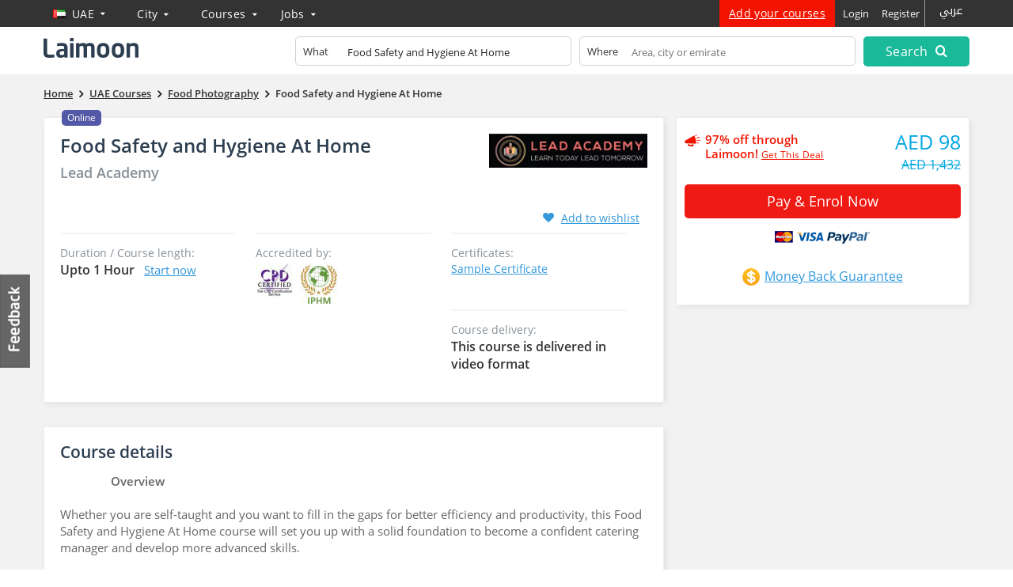

--- FILE ---
content_type: text/html; charset=UTF-8
request_url: https://courses.laimoon.com/course/part-time-food-safety-and-hygiene-at-home-lead-academy
body_size: 34821
content:
<!DOCTYPE HTML>	<!--[if IE 7 ]><html
class="win ie ie-7"> <![endif]-->	<!--[if IE 8 ]><html
class="win ie ie-8"> <![endif]-->	<!--[if IE 9 ]><html
class="win ie ie-9"> <![endif]-->	<!--[if (gt IE 9)|!(IE)]><!--><html > <!--<![endif]--><head
prefix="og: http://ogp.me/ns# fb: http://ogp.me/ns/fb# laimooncom: http://ogp.me/ns/fb/laimooncom#"><title>Online Food Safety and Hygiene At Home from Lead Academy - Laimoon.com</title><meta
charset="UTF-8"><meta
name="Description" content="Part Time Upto 1 Hour Online Food Safety and Hygiene At Home from Lead Academy online training provider" /><meta
name="viewport" content="width=device-width, initial-scale=0.8, maximum-scale=0.8, user-scalable=no"/>		<!--[if lt IE 9]><meta
http-equiv="X-UA-Compatible" content="IE=10" />		<![endif]--> <script>const cookieBanner = 0;			if(cookieBanner){				window.dataLayer = window.dataLayer || [];				function gtag() { dataLayer.push(arguments); }				if (localStorage.getItem('consentMode') === null) {					gtag('consent', 'default', {						'ad_storage': 'denied',						'analytics_storage': 'denied',						'personalization_storage': 'denied',						'functionality_storage': 'denied',						'security_storage': 'denied',						'ad_user_data': 'denied',						'ad_personalization': 'denied'					});				} else {					gtag('consent', 'default', JSON.parse(localStorage.getItem('consentMode')));				}				if (localStorage.getItem('userId') != null) {					window.dataLayer.push({						'user_id': localStorage.getItem('userId')					});				}				dataLayer.push({'gtm.start': new Date().getTime(), 'event': 'gtm.js'});			}</script>  <script>/*<![CDATA[*/(function(w,d,s,l,i){w[l]=w[l]||[];w[l].push({'gtm.start':		new Date().getTime(),event:'gtm.js'});var f=d.getElementsByTagName(s)[0],		j=d.createElement(s),dl=l!='dataLayer'?'&l='+l:'';j.async=true;j.src=		'https://www.googletagmanager.com/gtm.js?id='+i+dl;f.parentNode.insertBefore(j,f);		})(window,document,'script','dataLayer','GTM-PFBVT5J');/*]]>*/</script> <meta
name="apple-mobile-web-app-capable" content="yes" /><meta
name="apple-mobile-web-app-status-bar-style" content="black"><meta
name="copyright" content="2026 Laimoon.com" /><meta
name="author" content="Laimoon.com" /><meta
name="resource-type" content="document" /><meta
name="distribution" content="GLOBAL" /><meta
name="robots" content="ALL" /><meta
name="revisit-after" content="1 day" /><meta
name="rating" content="general" /><meta
name="pragma" content="no-cache" /><meta
name="classification" content="Online Food Safety and Hygiene At Home from Lead Academy - Laimoon.com" /><meta
name="image" property="og:image" content="https://cdn.laimoon.com/social_icons/category_social_404.png"><link
rel="alternate" href="https://courses.laimoon.com/course/part-time-food-safety-and-hygiene-at-home-lead-academy" hreflang="en" /><meta
name="twitter:card" content="summary"/><meta
name="twitter:site" content="@LaimoonCareers"/><meta
name="twitter:creator" content="@LaimoonCareers"/><meta
name="twitter:url" content="https://courses.laimoon.com/course/part-time-food-safety-and-hygiene-at-home-lead-academy/online"/><meta
name="twitter:title" itemprop="name" content="Online Food Safety and Hygiene At Home from Lead Academy"/><meta
name="twitter:description" itemprop="description" content="Part Time Upto 1 Hour Online Food Safety and Hygiene At Home from Lead Academy online training provider"/><meta
name="twitter:image" itemprop="image" content="https://cdn.laimoon.com/social_icons/category_social_404.png"/><link
rel="apple-touch-icon" href="https://cdn.laimoon.com/courses/img/splash-icon.png" /><link
rel="alternate" type="application/rss+xml" title="Laimoon Course Guide" href="https://courses.laimoon.com/feeds/rss" /><link
rel="shortcut icon" href="https://cdn.laimoon.com/courses/favicon.ico" type="image/x-icon" /><link
rel="search" href="https://courses.laimoon.com/opensearchdescription.xml" type="application/opensearchdescription+xml" title="https://courses.laimoon.com/" /><link
rel="search" href="https://courses.laimoon.com/opensearch.xml" type="application/opensearch+xml" title="https://courses.laimoon.com/" /><link
rel="canonical" href="https://courses.laimoon.com/course/part-time-food-safety-and-hygiene-at-home-lead-academy/online"/><style type="text/css">html{-ms-text-size-adjust:100%;-webkit-text-size-adjust:100%}nav{display:block}button,input,select,textarea{color:inherit;font:inherit;margin:0}button{overflow:visible}button,select{text-transform:none}button::-moz-focus-inner,input::-moz-focus-inner{border:0;padding:0}input{line-height:normal}input[type=checkbox]{-webkit-box-sizing:border-box;-moz-box-sizing:border-box;box-sizing:border-box;padding:0}textarea{overflow:auto}*,:after,:before{-webkit-box-sizing:border-box;-moz-box-sizing:border-box;box-sizing:border-box}button,input,select,textarea{font-family:inherit;font-size:inherit;line-height:inherit}.sr-only{position:absolute;width:1px;height:1px;margin:-1px;padding:0;overflow:hidden;clip:rect(0,0,0,0);border:0}.container{margin-right:auto;margin-left:auto;padding-left:15px;padding-right:15px}@media (min-width:768px){.container{width:750px}}@media (min-width:992px){.container{width:970px}}@media (min-width:1200px){.container{width:1170px}}.container-fluid{margin-right:auto;margin-left:auto;padding-left:15px;padding-right:15px}.row{margin-left:-15px;margin-right:-15px}.col-md-12,.col-md-2,.col-md-3,.col-md-4,.col-md-5,.col-md-6,.col-md-8,.col-md-9,.col-sm-12,.col-sm-2,.col-sm-5,.col-xs-12,.col-xs-4,.col-xs-5,.col-xs-8{position:relative;min-height:1px;padding-left:15px;padding-right:15px}.col-xs-12,.col-xs-4,.col-xs-5,.col-xs-8{float:left}.col-xs-12{width:100%}.col-xs-8{width:66.66666667%}.col-xs-5{width:41.66666667%}.col-xs-4{width:33.33333333%}@media (min-width:768px){.col-sm-12,.col-sm-2,.col-sm-5{float:left}.col-sm-12{width:100%}.col-sm-5{width:41.66666667%}.col-sm-2{width:16.66666667%}}@media (min-width:992px){.col-md-12,.col-md-2,.col-md-3,.col-md-4,.col-md-5,.col-md-6,.col-md-8,.col-md-9{float:left}.col-md-12{width:100%}.col-md-9{width:75%}.col-md-8{width:66.66666667%}.col-md-6{width:50%}.col-md-5{width:41.66666667%}.col-md-4{width:33.33333333%}.col-md-3{width:25%}.col-md-2{width:16.66666667%}}.modal{display:none}.clearfix:after,.clearfix:before,.container-fluid:after,.container-fluid:before,.container:after,.container:before,.row:after,.row:before{content:" ";display:table}.clearfix:after,.container-fluid:after,.container:after,.row:after{clear:both}.show{display:block!important}@media (max-width:767px){.hidden-xs{display:none!important}}@media (min-width:768px) and (max-width:991px){.hidden-sm{display:none!important}}@media (min-width:992px) and (max-width:1199px){.hidden-md{display:none!important}}@media (min-width:1200px){.hidden-lg{display:none!important}}body{-webkit-animation-delay:.1s;-webkit-animation-name:fontfix;-webkit-animation-duration:.1s;-webkit-animation-iteration-count:1;-webkit-animation-timing-function:linear;color:#333;line-height:1.42857143}a,body,cite,div,form,h1,h2,h3,h4,html,i,iframe,img,label,li,p,small,span,strong,ul{margin:0;padding:0;border:0;outline:0!important;font-size:100%;vertical-align:baseline;background:0 0;font-family:"Open Sans",sans-serif;font-weight:400}h1,h1 *,h2,h2 *,h3,h3 *,h4,h5 *,strong,strong *{font-weight:600}cite{font-style:normal!important}:focus{outline:0!important}h1{font-size:24px;margin-bottom:15px;line-height:30px;color:#333;font-family:'Open Sans',sans-serif}h2{font-size:21px;margin-bottom:15px;color:#000}h3{font-size:18px;margin-bottom:5px}h4{font-size:16px;margin-bottom:4px}ul{list-style:disc}li{margin-left:30px}ul li{margin:0;padding:0 0 4px 15px;list-style:none}input[type=hidden]{display:none!important}p,ul{margin-bottom:19px}strong{font-family:'Open Sans',sans-serif;font-size:100%}cite,i{font-style:italic}small{font-size:12px}button,input[type=text],textarea{border-radius:5px}button{-webkit-appearance:button;border:none}.f-right,.right{float:right!important}.f-left,.left{float:left}a{color:#3498db;text-decoration:none}.header{float:left;width:100%;z-index:999;background:#333;box-shadow:0 -4px 12px #222}.header .container-fluid{background:#fff;margin-top:34px;padding-bottom:4px;padding-top:6px}.navright{float:right;margin:-40px 0 0 0;position:relative}.navright .signup{color:#fff;text-transform:none;letter-spacing:.3px;font-size:14px;background-color:#f31400;padding-left:12px;padding-right:12px;text-decoration:underline}.top-right{float:right;position:relative}.top-right a{padding:7px 5px;display:inline-block}.top-left{float:left;position:absolute;top:0}#matching-container{float:right;margin:0;padding-left:0;padding-top:0;position:relative;z-index:999}.top-left a{color:#fff;float:left;font-size:18px;letter-spacing:.3px;padding:0;text-transform:capitalize}.result-setting{float:left!important;font-size:18px!important;padding:5px 20px 15px 10px!important;position:relative}.result-setting i{float:right;font-size:10px;padding:5px}.result-setting span{float:left;font-size:14px;height:11px;margin-right:3px;padding-left:5px;padding-top:3px}.result-setting span.flag{margin-top:7px}.header-nav{position:relative;margin:0 auto}div#logo{float:left;padding:8px 0 0}div#logo a{display:block;width:215px;height:32px}.tabber{display:none}.navtop{margin:0;padding:0}ul.desk-menu{position:absolute;top:-40px;left:248px;margin:0}ul.desk-menu>li{float:left;padding:0;position:relative}ul.desk-menu>li>a{font-family:'Open Sans',sans-serif;font-size:14px;color:#fff;text-transform:capitalize;letter-spacing:.3px;float:left;padding:8px 30px 10px 0}ul.desk-menu>li>a i{float:right;font-size:10px;padding-top:3px;vertical-align:top}.search-expand{float:right;margin-right:0;padding-top:4px;padding-bottom:6px;padding-right:0}.search-expand input{border:none;color:#222;font-size:13px;width:100%;padding-left:55px;font-family:'Open Sans',sans-serif;padding-bottom:7px;background:0 0}.search-expand .txt-search{padding-right:0;padding-left:10px}.search-expand .txt-input{padding:7px 10px 0;border:1px solid #d1d1d1;border-radius:5px}.search-expand .txt-search label{font-size:13px;padding-right:5px;position:absolute;top:10px;left:20px}.search-expand span.close{position:absolute;top:2px;right:2px;color:#d3d1be;display:none}.flag{width:16px;height:11px;margin:3px 9px 3px 2px;float:left}.flag.flag-on{height:20px;margin-bottom:-2px;margin-right:5px;margin-top:-1px;width:20px}.border-strip{display:block;height:4px}.search-expand button{border:2px solid #19b99a;text-transform:capitalize;color:#fff;background:#19b99a;padding:6px 0;font-size:16px;width:100%;letter-spacing:.3px}.search-expand button i{font-size:16px;padding-left:5px}a.feedback-link{text-indent:-999em;position:fixed;display:block;left:0;top:48%;width:40px;text-indent:-999em;height:119px;z-index:1}a.big-button,button.request{display:inline-block;background:#f01a14!important}a.big-button,button.request,button.submit,label.request{background-color:#1bbc9b;border:none;color:#fff;font-family:"Open Sans",sans-serif;font-size:14px;padding:8px 18px;text-transform:capitalize;letter-spacing:.3px;border-radius:5px}button.request{font-size:18px;padding:7px!important;width:100%;margin-top:10px}#brochure-form-sidebar select#brochuresidebar_city,select#brochuresidebar_hyperlocal{height:36px;width:100%}.hidden{display:none!important}.breadcrumbs{font-size:12px;padding:15px 0 20px;width:100%;z-index:1;position:relative}.breadcrumbs strong{line-height:19px;font-size:13px}.breadcrumbs span{color:#231f20;font-size:15px;height:11px;line-height:19px;padding:0 5px;vertical-align:top;display:inline-block;margin-top:0}.breadcrumbs a{font-size:13px;line-height:15px;padding-bottom:4px;padding-left:0;padding-right:0;vertical-align:bottom;color:#333}.breadcrumbs a strong{text-decoration:underline}.accordion-rating{float:right;text-align:center;width:260px;background-color:#fff;box-shadow:2px 2px 8px -2px rgba(214,214,214,1)}.accordion-rating h4{font-size:14px;padding-bottom:5px;padding-right:14px;padding-top:2px}.accord-content{float:left;width:100%}.ms-info{margin:0;padding-bottom:5px;padding-left:5px}.rate_widget{overflow:visible;padding:0;position:relative;text-align:center;width:100%}.ratings_stars{display:inline-block;height:26px;padding:0;width:27px;margin-bottom:0;margin-left:5px}.total_votes{text-align:center;font-size:14px;float:left;margin-bottom:2px;padding-top:3px;width:100%;color:#c3c3c3}.block-left{float:left;padding:20px}.block-right{padding:20px 20px 20px 0;text-align:right;position:relative;height:180px}.course-logo{min-height:60px}.course-logo a{display:block;width:120px;height:60px;overflow:hidden;float:right}.course-logo img{display:block;max-height:100%;max-width:100%;float:right}.block-left h2 a{color:#3199de;font-size:18px;line-height:23px}.truncate{display:block;overflow:hidden;text-overflow:ellipsis;white-space:nowrap;width:450px}.call-us{background:0 0;color:#333;font-size:14px;float:right;margin:3px 0 0;padding:7px 18px 7px 10px;border:2px solid #ededed;border-radius:5px;white-space:nowrap}.call-us cite{font-style:normal}.call-us i{color:#01cc99;float:left;padding:3px 4px 0 0}label.top-request{float:right;margin-top:4px;margin-left:10px}label.request{background:#f01a14!important;float:right}.live-only .dow-brochure.btn-white::before{font-family:laimoon;position:absolute;top:6px;content:"\e684";font-size:17px}. .hide{display:none!important}.form-field label{color:#333;display:block;font-size:13px;padding-bottom:4px}.form-field label span{color:#00ba9a}#brochure-callback-sidebar{background:#19b99a;padding:20px;width:100%;float:left}#brochure-callback-sidebar input{margin:0!important;width:100%!important}#brochure-callback-sidebar label,.model-form label{font-size:12px}#brochure-callback-sidebar label,#course-call-back-sidebar label,.cp-side-left #brochure-callback-sidebar label,.cp-side-left .model-form label{color:#fff!important}.model-form label{color:#666}#brochure-callback-sidebar input,.courseview .form-field input,.courseview .form-field textarea,.model-form input,.model-form textarea{color:#666;font-family:"Open Sans",sans-serif;font-size:14px;height:36px;margin-bottom:12px;margin-left:0;padding-bottom:5px;padding-left:10px;padding-top:5px;width:98%;border:1px solid #0da586}.btns-lead-box button{float:left;width:74%}#brochureemailaddress-sidebar{line-height:1.2}.p-r{padding-right:0}.p-n{padding:0}.event-top-box{background:#fff;margin:-2px -15px 2px;padding:10px 0;position:fixed;top:-83px;height:83px;overflow:hidden;width:100%;z-index:99999;border-bottom:1px solid #ccc}.action-mob,.searchicon,a.hide-me,p.info{display:none}#course-call-back .leadbox-phone{position:static}#course-call-back input,#course-call-back select,#course-call-back textarea{margin-bottom:10px;border:1px solid #c7c7c7;background-color:#f8f8f8;width:100%;border-radius:5px}#course-call-back select.mob-code{margin-right:5px}.courseview .form-field textarea,.model-form textarea{height:52px}.leadbox-phone .left{float:left;width:35%}.leadbox-phone .right{float:left;width:63%}#courseCity{margin-bottom:18px;width:97%}.commentbox textarea{width:98%}.loc-gmap{background:#fff;float:left;height:77%;left:-100%;position:absolute;top:0;width:100%}div#closecallbackmap i{padding-top:4px;padding-right:5px;float:left}.model-form button#confirm-request{background:#f01a14!important;float:left;clear:both;margin:0 0 15px}#brochure-callback-sidebar div.cb-block input,.model-form div.cb-block input{margin:2px 10px 0 0!important;padding:0;width:auto!important;height:auto!important;float:left;box-shadow:none}#brochure-callback-sidebar div.cb-block label,.model-form div.cb-block label{float:left;width:90%}.form-field-sidebar.model-form div.cb-block{padding:10px 0 0;clear:both}.form-field-sidebar.model-form div.cb-block label{color:#fff;font-size:12px;line-height:1.2;letter-spacing:.3px}.activity{display:none;height:100%;left:0;padding:0;position:fixed;top:0;width:100%;z-index:999999}.col-md-left{width:67%}.col-md-right{width:33%}.courses-structure ul li a{text-decoration:underline;display:inline-block}.single-coursebox{margin:0 0 30px;width:100%;position:relative;background:#fff;box-shadow:2px 2px 8px -2px rgba(214,214,214,1);border:1px solid #ededed;padding:20px}.courses-structure ul{margin:0}.view-course-title{width:72%;position:relative}.view-course-title h1{margin:0;font-size:24px}.view-course-title h1 a{color:#2c3e4f}.view-course-title h2{margin:0;font-size:18px}.view-course-title h2 a{color:#879098;padding:10px 0;display:block}.updated-info{display:block;color:#999;font-size:12px}.view-price-block{padding:25px 0 10px}.view-price-block span{font-size:20px;color:#00a6e1}.single-coursebox .courses-structure{clear:both}.single-coursebox .courses-structure ul li{float:left;width:222px;margin:0 25px 0 0;border-top:2px solid #f6f5f6;padding:14px 0;position:relative;min-height:97px}.single-coursebox .courses-structure ul li strong{font-size:16px}.single-coursebox .courses-structure ul li span{display:block;color:#879098;font-size:14px}.single-coursebox .courses-structure ul li.courses-loclist strong a:nth-child(2)~a{display:none}.single-coursebox .cp-logo{position:absolute;z-index:9;right:0;top:0}.single-coursebox .cp-logo a{display:block;width:200px;height:60px;text-align:right}.single-coursebox .cp-logo a img{display:inline-block;max-width:100%;max-height:100%}.p-l{padding-left:0}.dow-brochure,.enquire-price-terms{color:#00a6e1;font-size:16px;letter-spacing:.3px;text-transform:capitalize}.course-overview{margin:0 0 30px;width:100%;position:relative;background:#fff;box-shadow:2px 2px 8px -2px rgba(214,214,214,1);border:1px solid #ededed;padding:20px}.co-title{font-size:21px!important;color:#2c3e4f!important;margin:0 0 10px;padding-bottom:5px}.cp-details{float:left;width:100%}.cp-details h3,.cp-details p{color:#666;font-size:15px;margin-bottom:10px!important}.cp-action .call-us{padding-left:8px;margin:0 5px 0 0;float:right}.icon-info{display:none}.stick-cp{z-index:9}#cp-form .model-form{padding:20px;background:#1bbc9b}#cp-form .model-form textarea,#cp-form input{width:100%;margin-left:0}#cp-form .model-form button#confirm-request{width:100%;font-size:18px;padding:8px!important}#cp-form .similar-box{background:#1bbc9b;margin-top:-10px}#cp-form .similar-box p{color:#fff}#cp-form .similar-box p strong{display:block;padding-bottom:5px}#cp-form #similarbox-list{border:none!important;display:block;padding:0 20px 10px}#cp-form #alternative-request,#cp-form #similar-request{background:#ef3d38;float:left;margin:-12px 0 20px 20px!important;position:relative}#cp-form .success-box p,.brchr-courses-sidebar p{background:#1bbc9b;color:#fff;float:left;font-size:21px;line-height:24px;margin-bottom:0;padding:20px 13px;text-align:center;width:100%}#cp-form .success-box p small,.brchr-courses-sidebar p small{display:block;font-size:14px;padding:10px 20px}.nav-course-side a{background:#1bbc9b;color:#fff;float:left;font-size:14px;margin:0;padding:15px 0 11px;text-align:center;width:50%;line-height:19px}.nav-course-side a strong{display:block;font-size:21px}.nav-course-side{float:left;width:100%}.nav-course-side a.brochure-pdf-single{background:#000;margin-left:1%!important;width:49%;text-transform:inherit;padding-bottom:6px}.nav-course-side a.brochure-pdf-single small{padding-left:28px}.download-brochure-box{background:#1bbc9b;display:none;float:left;width:100%}.download-brochure-box .txt{padding-bottom:10px;position:relative}.col-md-right .accordion-rating{float:left;margin:20px 0 0;padding:5px 0;width:100%}.abroad-alert{background:#00a5e1;margin:0;padding:10px 0;position:fixed;top:0;display:none;width:100%;z-index:99999}.popout{background:#e8f7f4!important;border:10px solid #fff;box-shadow:0 0 5px rgba(0,0,0,.5);left:50%;margin-left:-250px;position:fixed;width:500px;z-index:1056;top:139px}.popout a.close{text-indent:-999em;color:#fff;font-size:24px;height:44px;position:absolute;right:-35px;text-indent:-999em;top:-35px;width:43px}.course-popout-block{height:418px;overflow:auto}.download-brochure-box small{color:#fff;display:block;font-size:14px;padding-top:13px}#scroller-anchor{width:100%;height:2px;float:left}.switcher{border-left:1px solid #999;float:right;font-size:10px;margin-top:-6px;padding:0 0 0 10px;vertical-align:top}.switcher a{font-size:14px;color:#fff;font-family:'Noto Kufi Arabic','Open Sans',sans-serif}.laimoon-base,.mob-search-top,.mp-menu .search-nav-for-mb{display:none}.floating-title{padding:7px 0;min-height:50px}.live-only .floating-title .c-title{width:450px;max-width:450px}.for-similar-course>*{display:none}.floating-title .c-title{font-size:16px;padding:0 3px 0 0}.floating-title .c-image{float:left;padding:5px;background-color:#fff;margin-right:10px;width:54px}.floating-title .c-image span{display:block;max-height:50px;overflow:hidden}.floating-title .c-image img{max-width:100%}.floating-title a.big-button{float:right;padding:7px 20px;font-size:16px;margin-left:10px}.floating-title .c-provider{font-size:11px;line-height:1}.floating-title .f-right{margin-top:-7px}.floating-title .buttons{float:right;margin-top:9px}.for-similar-course .f-left{max-width:420px;width:420px;line-height:1}a.big-button.btn-white{background-color:#fff!important;color:#000;margin:0 10px 0 0}.live-only a.big-button.btn-white{border:1px solid #fff;background:0 0!important;color:#fff;position:relative;float:right;padding-top:6px!important;padding-bottom:8px!important}.live-only .floating-title a.big-button.btn-white{border:1px solid transparent;margin:0!important;padding:7px 10px 9px 30px}.live-only .btn-white::before{font-family:laimoon;position:absolute;top:2px;left:10px;font-size:21px;content:"\e686";color:#fff}.floating-title .phone-twilio{display:none}#cp-form .success-box p a,#question-failure p a{border-radius:22px;display:inline-block;margin:13px 31px 0 10px!important;position:static!important;background:#f01a14!important;color:#fff;font-family:"Open Sans",sans-serif;font-size:14px;padding:4px 14px}.careerpath-block a{text-decoration:underline;line-height:34px}.place-filter{float:left;position:relative}.place-filter input{background:0 0;border:none;font-size:14px;width:103px}.citylister .result-setting{padding:8px 20px 12px 10px!important;height:36px}.citylister .result-setting span{padding-top:0}.citylister .result-setting i{padding-top:3px}.glowing-border{outline:0;border:2px solid #9ecaed!important;box-shadow:0 0 10px #9ecaed}.form-field label.label-formob{display:none}.form-field label.label-fordesktop{display:block}.brchr-courses h4{color:#1e1e1e;padding-bottom:5px;text-align:center;font-size:15px;font-weight:600}#cp-form .brchr-courses-sidebar .similarbox-list{height:auto!important}#brochuresidebarcont{margin-top:5px}#question-failure p{padding-bottom:20px;font-size:19px!important;line-height:29px}.navbar-form{padding:0;margin-top:2px}.view-course-video a{text-decoration:none;padding:4px 8px;border:1px solid #d3d3d3;border-radius:5px;background:#fff;float:right;font-size:16px;color:#333}.onlinecpca .view-web-right-lg{background-color:#f01a14!important;padding:6px 34px;clear:both;margin:0 auto;float:none;display:block;width:100%;text-align:center;text-transform:capitalize}.view-web-right-lg{border:1px solid transparent;color:#fff;border-radius:5px}.onlinecpca .view-web-right-lg::before{left:112px}.onlinecpca .view-web-right-lg.buy-now::before{left:100px}.onlinecpca a.big-button,.onlinecpca button.request{background-color:#5f61ac!important}.onlinecpca .view-web-centre{color:#fff;border-radius:6px;background:#f01a14!important;padding:6px 34px;text-align:center;position:relative;font-size:16px;border:none!important;margin-left:10px;text-transform:capitalize}.mbg-badge,.view-course-video a.mbg-badge{padding-left:28px;height:22px;margin:2px 0 0 10px;font-size:13px;line-height:22px;color:#3199de!important}.view-course-video a.mbg-badge{padding:0 0 0 28px;border:none}.cv-enroll-head-right{max-width:300px;float:right}.mbg-badge.mbg-fh{margin:0;position:absolute;right:0;top:0}.view-course-video a.mbg-badge.mbg-vh{float:left!important;margin:0 0 0;font-size:16px}.num-enrolled{font-size:14px;color:#0095f7}@media screen and (max-width:768px){.onlinecpca .view-web-right-lg::before{left:31%}}@media (min-width:768px){.navbar-header{float:left}}@media screen and (max-width:768px){.courseview .col-md-right{margin-top:-80px;padding:0}.block-left h2 a{font-size:22px;color:#2c3e4f}#alternative-request,.similar-box a.hide-me.dismiss-modal{margin:0!important}.single-coursebox .courses-structure ul li{width:100%}.course-logo a{width:100%!important}.btns-lead-box button{width:68%}.leadbox-phone .right{width:55%}.switcher{border-right:3px solid #22b5a4!important;border-left:0;margin:0!important;width:100%;padding-left:20px!important}.courses-structure ul{width:43%;margin-right:7%;float:left}.navbar-form{margin-left:0!important;margin-right:0!important}.btn-group{float:right!important;padding:0 3px!important;text-align:center;width:auto!important}.cp-action .btn-group{padding:0!important}.mp-pusher #mp-menu{display:block!important;height:100%!important}.mp-menu{position:fixed;top:0;right:-270px;bottom:0;display:block;float:right;width:100%;max-width:270px;height:100%;z-index:999999;background:rgba(0,0,0,.9)}.icon-reorder{font-size:29px}ul.desk-menu{width:100%}ul.desk-menu>li .tabber{position:static!important;margin-left:0!important}ul.desk-menu>li{position:static!important}.feedback-link,.hidden-xs{display:none!important}.result-setting span{text-indent:-999em;padding-left:25px}#scroller-anchor{display:none}.close{opacity:1!important}.accordion-rating{display:none}.searchicon{color:#333;float:right;font-size:24px;margin-bottom:-1px;margin-right:22px;padding-bottom:16px;padding-left:6px;padding-top:9px;display:none!important}.navright{margin-right:0!important}.home-sidebar{top:40px!important}.courseview .form-field input,.courseview .form-field textarea,.model-form input,.model-form textarea{margin-left:0!important;width:100%!important}.on-line-courses,.similar-box .provi-der-courses{padding:0 0 15px!important}.breadcrumbs{width:100%!important;padding:15px 10px 0!important}.courseview .breadcrumbs{padding-bottom:8px!important}.search-expand{background:0 0;left:10px;margin:0!important;padding:10px!important;position:absolute;top:55px;width:94%;z-index:999999}.search-expand .txt-input{margin-bottom:7px;background:#fff}.navbar-form,.search-expand input,.search-input{width:100%!important}.search-expand input{padding:5px 0 11px 26px!important;width:100%!important}.search-expand .txt-search label i{color:#ccc;font-size:22px}.search-expand button.sbtn{right:13px!important;top:15px!important;padding:10px 0!important}.search-input{border:none!important}.model-form{width:100%!important}.courseview .form-field textarea,.model-form textarea{height:63px!important}.course-wrap label.request{font-size:13px!important;margin:0!important;padding:9px 8px 2px!important;width:100%!important;background-color:#f31400}.course-wrap label.request span{font-size:14px!important}.action-bottom label.request,.action-bottom label.top-request span{padding:0!important}.action-bottom label.request span,.action-bottom label.top-request span{display:block;font-size:18px!important;color:#1abc9c!important;text-transform:capitalize;margin:0!important;padding:5px 12px!important}.course-wrap .action-bottom label.top-request span{color:#fff!important}.action-bottom .call-us{background:0 0!important;color:#1abc9c!important;font-size:11px!important;margin:0!important;padding:7px 24px!important}.action-bottom .call-us i{font-size:20px!important}.top-left{float:right!important}div#logo{float:none!important;text-align:center;left:0!important;top:0;position:static!important;height:45px!important}div#logo a{display:inline-block!important;position:absolute;left:0;margin-right:-25px!important}#content .screen-wrap-public .course-wrap{width:100%!important}.action-mob{display:block!important;float:left!important;width:100%!important;text-align:center}.action-bottom .btn-group label{color:#fff!important}.action-bottom .btn-group label i{display:none!important}.action-bottom .call{background:0 0!important}.loc-gmap{width:100%!important}.stick-cp{position:static!important}.col-md-left{padding:0 23px 62px;width:100%!important}#csearch-related{float:left!important;padding-bottom:20px;padding-left:20px;padding-right:0!important;padding-top:18px!important;width:100%;text-align:center}.group-courses #advanced .related-course-list #similar-request{margin:16px 0 6px 24%!important}.event-top-box{height:161px!important;top:-161px}.block-left{padding-left:10px;padding-right:10px}.block-right{padding-right:10px}.mobnav .search-expand{display:none;padding-left:0!important;padding-right:0!important}.search-expand .txt-search{padding-right:10px!important}.search-expand .txt-sub{padding:0 10px!important}.action-mob .call{padding:5px 9px!important;text-transform:capitalize;letter-spacing:.3px;font-size:17px!important;width:100%;background:0 0!important;border:1px solid #22b5a4;border-radius:5px;margin:0!important;float:right}.course-wrap .action-mob .call{margin:0!important}.n-p{padding:0!important}.header{box-shadow:none!important;position:absolute!important}.courseview .header{position:fixed!important}.single-coursebox h2{padding-right:0!important}.single-coursebox .cp-logo{width:20%}.single-coursebox .cp-logo a{text-align:left;width:100%}.map-modal>div#glocamap{float:right;margin:-10px 0!important;width:100%!important;height:295px!important}.course-map-details{height:auto!important;padding:20px 20px 10px!important;width:100%!important}.loc-list{overflow:auto;height:120px!important}.bt-map-action,.locdetails{display:none!important}.header .container-fluid{margin-top:0!important}#container{padding-top:59px!important}.questionar-block{display:none}.col-md-right{width:92%!important;margin:0 4%}.cp-action .btn-group a{color:#fff!important}.cp-action .action-mob .call{display:block;font-size:18px!important;color:#333!important;margin:0 10px 0 0!important;padding:5px 12px!important;background-color:#fff!important;line-height:23px}.courseview .header-nav{height:45px}.navbar-toggle{position:fixed!important;right:10px!important;padding:3px 2px 3px 6px!important;background:rgba(255,255,255,.7);top:10px}.popout{left:0!important;margin-left:0!important;width:100%!important;height:100%;top:12px!important}.group-courses #cp-form #alternative-request{font-size:12px!important;float:left;margin:0 0 20px 20px!important}#cp-form .similar-box a#search-related i{display:none}.group-courses #cp-form .similar-box a#search-related{background:#3498db;border:none!important;color:#fff;float:right;font-size:12px;margin:0 20px 0 0!important;padding:7px 14px!important;position:relative}#cp-form .popout a.close{background:#fff!important;border:1px solid #fff;color:#000;font-size:24px;height:37px!important;padding:5px;position:absolute;right:-5px!important;text-indent:0!important;top:-5px!important;width:36px!important}.similarbox-list{height:auto!important;overflow:inherit!important}.hide{display:none!important}.show{display:block!important}.truncate{width:auto!important;white-space:normal!important;overflow:visible}.altercourse-header h3{font-size:20px!important;padding-top:18px;padding-bottom:14px}#courseCity{width:100%!important}.content-block{overflow:visible}.provi-der-courses h3{padding-left:0;padding-right:0;font-size:16px}#advanced a#search-related{padding:0;float:right;margin-right:10px!important;margin-top:-10px!important;margin-bottom:18px!important}.laimoon-base{display:block}.mp-menu .search-nav-for-mb{display:block}.now-active>a{background:#1aad91!important;border-color:#1aad91!important}#advanced.modal #success-box.success-box #search-related{display:block!important;visibility:visible!important;text-align:center;margin:15px 0 15px 10px!important;position:static;padding-left:0!important;float:left}.similar-box{background:0 0}#alternative.similar-box{padding-bottom:28px}.leadbox-phone .left{width:41.66666667%!important}.form-field label.label-formob{display:block}.form-field label.label-fordesktop{display:none}.modal-dialog .model-form .mob-code{box-shadow:none}.modal-dialog .model-form input:-ms-input-placeholder,.modal-dialog .model-form textarea::-webkit-input-placeholder{color:transparent}#course-call-back .normal-select,#course-call-back .pd-zero{width:100%}#course-call-back .normal-select{padding:0}}@media screen and (max-width:767px){.block-left h2 a{font-size:18px}.block-left{padding-bottom:6px}}.col-md-5,.col-md-7,.col-xs-5,.col-xs-7{position:relative;min-height:1px;padding-left:15px;padding-right:15px}.col-xs-5,.col-xs-7{float:left}.col-xs-7{width:58.33333333%}.col-xs-5{width:41.66666667%}@media (min-width:992px){.col-md-5,.col-md-7{float:left}.col-md-7{width:58.33333333%}.col-md-5{width:41.66666667%}}.n-p{padding:0!important}.promotion-bar{color:#f31400;font-size:12px;float:right;width:100%;padding:5px 0 15px;line-height:1.2;font-weight:600}.promotion-bar a{text-decoration:underline!important;display:inline-block;padding-left:3px}.promotion-bar a{color:#f31400;font-size:12px;letter-spacing:.3px;text-decoration:underline;display:block}.courseview .promotion-bar a{display:inline-block}.buy-now::before{display:none!important}.view-price-block{padding:25px 0 10px}.view-price-block span{font-size:20px;color:#00a6e1}.promotion-bar a:hover{color:#3498db}.view-web-right-lg{background:#5f61ac none repeat scroll 0 0;border:1px solid transparent;color:#fff;position:relative;float:left;padding:6px 10px 6px 30px;border-radius:5px}.view-web-right-lg:hover{color:#fff!important;background-color:#00a7e9}.with-strike{margin-top:-10px;font-size:12px}.with-strike strike{font-size:12px}@media screen and (max-width:768px){.promotion-bar{line-height:1.4;float:none;padding-bottom:5px}.n-p{padding:0!important}.promotion-bar a{display:inline-block}.promotion-bar::before,.promotion-deals::before{background:0 0!important}}.onlinecpca .view-web-right-lg{background-color:#f01a14!important;padding:6px 34px;clear:both;margin:0 auto;float:none;display:block;width:100%;text-align:center;text-transform:capitalize}.onlinecpca .view-web-right-lg::before{left:112px}.onlinecpca .view-web-right-lg.buy-now::before{left:100px}@media screen and (max-width:768px){.onlinecpca .view-web-right-lg::before{left:31%}}.view-course-buy-now{padding-bottom:75px;padding-top:20px}.mbg-badge{padding-left:21px;height:16px;margin:2px 0 0 0;font-size:13px;line-height:16px;color:#3199de!important}.payenrol-sidebar{background-color:#fff;box-shadow:2px 2px 8px -2px rgba(214,214,214,1);padding:10px;border:1px solid #ededed}.payenrol-sidebar .promotion-bar a{color:#f31400;text-decoration:none!important;display:inline-block;white-space:nowrap}.payenrol-sidebar a.mbg-badge{height:16px;line-height:16px;text-decoration:underline}.payenrol-sidebar .view-price-block{padding:10px 0 25px;text-align:right}.payenrol-sidebar .view-price-block span{font-weight:700;line-height:.8;font-size:28px}.payenrol-sidebar .view-price-block span .with-strike strike{font-size:16px}.payenrol-sidebar .buy-now{font-size:18px;padding:8px!important;margin-bottom:5px}.payenrol-sidebar .view-course-buy-now{display:block;background-position:center 11px;padding:37px 0 0 0}.payenrol-sidebar-top{padding:10px 0}@media screen and (max-width:768px){.payenrol-sidebar{width:100%;padding:0;box-shadow:none;margin-top:0!important;border:none}}.top-right a{padding:7px 8px;display:inline-block;color:#fff;font-size:13px}.advertise-courses.prof-advertise a{color:#fff!important}.advertise-courses{position:absolute;right:20px;top:314px;z-index:1}.single-bundle-link{box-shadow:2px 2px 8px -2px rgba(214,214,214,1);background-color:#fff;padding:20px;margin:20px 0 0 0}.single-bundle-lnote{display:block;font-weight:600;font-size:14px}.single-bundle-lnote span{font-weight:700}.single-bundle-link a{display:block;text-align:center;margin-top:8px}.single-bundle-link a span{text-decoration:underline}@media screen and (max-width:768px){.single-bundle-link{box-shadow:none;padding:0}.single-bundle-lnote{font-size:16px}.single-bundle-link a{font-size:18px}}.navright .nav-account{float:right;display:block}.nav-action{float:right}.nav-action a.thumb{color:#fff;float:right;font-size:18px;text-transform:capitalize}.nav-action a.thumb img{height:34px}.nav-action a.thumb strong{font-size:14px;line-height:30px;padding:2px 10px;float:left}.login-setting{display:none;margin-top:0;position:absolute;right:35px;width:220px;z-index:10}.login-setting ul{background-color:#fff;box-shadow:0 5px 5px #999;display:inline-block;margin:0;padding:10px}.login-setting li{float:left;padding:0!important;width:100%}.login-setting li.job-prefer a i.course-29{font-size:20px}.login-setting a{display:block;float:none!important;font-size:14px!important;padding:10px;text-transform:capitalize!important}.login-setting li i{float:right;color:#333}.login-setting a:hover{background:#21a5df;color:#fff}.nav-account{float:right;display:none}.course-29,[class^=icon-]{font-family:Laimoon;speak:none;font-style:normal;font-variant:normal;text-transform:none;line-height:1;-webkit-font-smoothing:antialiased;-moz-osx-font-smoothing:grayscale}.icon-default:before{content:"\e637"}.course-29:before{content:"\e63d"}.icon-gear:before{content:"\f013"}.icon-sign-out:before{content:"\f08b"}.switcher{border-left:1px solid #999;float:right;font-size:10px;margin-top:-6px;vertical-align:top}.switcher a{font-size:14px;color:#fff;font-family:'Noto Kufi Arabic','Open Sans',sans-serif;padding:10px 8px;display:block}.nav-account .switcher{padding-top:10px;padding-bottom:10px}@media screen and (max-width:768px){.switcher{border-right:solid 3px #22b5a4!important;border-left:0;margin:0!important;width:100%;padding-left:20px!important}.hidden-xs{display:none!important}.navright{margin-right:0!important}}.header .navright button.laimoon-ua{background:0 0;border:none;font-size:13px;color:#fff}.mp-menu .mobile-menu li button.laimoon-ua{display:block;border-right:none!important;padding:11px 1em!important;outline:0;font-size:18px!important;font-weight:400!important;color:#fff!important;font-family:'Open Sans',sans-serif;border-bottom:1px solid #444!important;width:100%!important;text-transform:capitalize;letter-spacing:.3px;float:left;background:0 0;text-align:left}.remote-badge{display:flex}.remote-badge .badge{padding:4px 6px;margin:0;line-height:1;border:2px solid #5459a7;color:#5459a7!important;display:flex;align-items:center;position:relative;z-index:1}.remote-badge .badge svg{fill:#5459a7;margin:0 0 0 5px}.remote-badge .badge a span{position:absolute;left:-2px;bottom:102%;background-color:#5459a7;color:#fff;display:block;padding:7px;border-radius:5px;font-size:14px;display:none}.remote-badge .badge a:hover span{display:block}.courses-structure .remote-badge{margin-bottom:10px}@media screen and (max-width:768px){.remote-badge{clear:both}.remote-badge .badge a span{white-space:normal;line-height:1.5;right:-2px}}.trainer-profile-info>ul>li{margin-left:-80px}.trainer-profile-info>ul>li li{padding:0}.trainer-details{display:flex;align-items:center;line-height:1.5;padding-top:10px;margin-left:80px}.trainer-image{display:block;width:150px;height:150px;flex-shrink:0;border-radius:50%;overflow:hidden;margin-right:20px}.trainer-image img{display:block;max-width:100%}.trainer-details h4{margin-bottom:10px;font-size:20px;color:#333}.trainer-details a{text-decoration:underline}@media screen and (max-width:767px){.profile-info li{margin-left:0;display:block}.trainer-details{display:block}.trainer-profile-info li{margin-left:0}.trainer-image{margin:0 auto}.trainer-details div h4{padding-top:10px;text-align:center}}.mbg-stamp{display:flex;align-self:baseline;justify-content:space-between;max-width:275px;padding:7px 14px;font-size:14px;color:#3498db;border-radius:50px;border:1px solid #3498db;margin-bottom:10px}.mbg-stamp svg{fill:#28ae60;font-weight:700}.mbg-stamp span.mbg-stamp-title{display:inline-block;white-space:nowrap;padding-left:2px 6px 2px 28px}.mbg-stamp .course-tiptext{display:none}</style> <script type="text/javascript">/*<![CDATA[*/!function(a){"use strict";var b=function(b,c,d){function j(a){return e.body?a():void setTimeout(function(){j(a)})}function l(){f.addEventListener&&f.removeEventListener("load",l),f.media=d||"all"}var g,e=a.document,f=e.createElement("link");if(c)g=c;else{var h=(e.body||e.getElementsByTagName("head")[0]).childNodes;g=h[h.length-1]}var i=e.styleSheets;f.rel="stylesheet",f.href=b,f.media="only x",j(function(){g.parentNode.insertBefore(f,c?g:g.nextSibling)});var k=function(a){for(var b=f.href,c=i.length;c--;)if(i[c].href===b)return a();setTimeout(function(){k(a)})};return f.addEventListener&&f.addEventListener("load",l),f.onloadcssdefined=k,k(l),f};"undefined"!=typeof exports?exports.loadCSS=b:a.loadCSS=b}("undefined"!=typeof global?global:this);/*]]>*/</script> <script id="style_loadcss">loadCSS( "https://cdn.laimoon.com/courses/css/course-view.css?v=4.019", document.getElementById("style_loadcss"));</script> <!--[if lt IE 9]> <script type="text/javascript" src="https://courses.laimoon.com/js/respond.js"></script> <![endif]-->		<!--[if IE 7]><link
rel="stylesheet" type="text/css" href="https://cdn.laimoon.com/courses/css/font-awesome-ie7.min.css?v=4.019" />		<![endif]-->		<!--[if lte IE 6]><div
id="ie-message">			  It appears you are viewing this webpage in Internet Explorer 6. This website is not compatible with Internet Explorer 6 and therefore by using Internet Explorer 6 to view this website you may encounter horrible design errors and weird layout problems. It is recommended that you update your Internet Explorer Browser installation to at least Internet Explorer 7 or above. You can do this by <a
href="http://www.microsoft.com/windows/internet-explorer/default.aspx">clicking here</a></div>		<![endif]--> <script type="text/javascript">(function(G,o,O,g,L,e){G[g]=G[g]||function(){(G[g]['q']=G[g]['q']||[]).push(				  arguments)},G[g]['t']=1*new Date;L=o.createElement(O),e=o.getElementsByTagName(				  O)[0];L.async=1;L.src='//www.google.com/adsense/search/async-ads.js';				  e.parentNode.insertBefore(L,e)})(window,document,'script','_googCsa');</script> <script type="text/javascript">if(window.location.href.toLowerCase().indexOf('cipd') !== -1){						(function(w, d, x, id){							s=d.createElement('script');							s.src='https://dend6g4sigg57.cloudfront.net/amazon-connect-chat-interface-client.js';							s.async=1;							s.id=id;						d.getElementsByTagName('head')[0].appendChild(s);						w[x] =  w[x] || function() { (w[x].ac = w[x].ac || []).push(arguments) };						})(window, document, 'amazon_connect', 'bd56f8a4-c134-4f29-b398-e5cf80e54844');						amazon_connect('styles', { iconType: 'CHAT', openChat: { color: '#ffffff', backgroundColor: '#1bbc9b' }, closeChat: { color: '#ffffff', backgroundColor: '#1bbc9b'} });						amazon_connect('snippetId', '[base64]');						amazon_connect('supportedMessagingContentTypes', [ 'text/plain', 'text/markdown', 'application/vnd.amazonaws.connect.message.interactive', 'application/vnd.amazonaws.connect.message.interactive.response' ]);					}</script> <script type="text/javascript">if (navigator.userAgent.match(/iPhone/i) || navigator.userAgent.match(/iPod/i) || navigator.userAgent.match(/iPad/i)) {				document.title = "Laimoon Courses";			}			var page = 'courseview';			var sevendays = '0';			var userloc = 'uae';			var pageId = 128769;			var country_id = 2;			var mbaTemplate = '';			var GoogleCSAd = {page: 1,catpage: 1,searchcsa: 0,blockNumber:0,enrol:0,cpafree:0,adsNumber:1};			var appConf = {loadEvents:'no', courseLocations: [], imprIds: [], promoImprIds: [], catListId: ''};			var langCode = 'en';			var gEventPage = "singleLive";			var categoryQuestions = [];						var analyticsApi = {url: 'https://analytics.laimoon.com', 'enabled': 'yes'};			var loggedin = 'no';			var zopimUser = [];			var googleCSAAds = [];			var lmenuState = 'loggedoutmenu';			var profileScript;			if(langCode == 'en') {				profileScript = 'https://cdn.laimoon.com/courses/js/auth.js?v=4.019';			}else {				profileScript = "https://cdn.laimoon.com/courses/js/auth-" + langCode + ".js?v=" + "4.019";			}			var profileId = '';			var currencyConvFactors = {"AED":"3.6725","QAR":"3.64043","SAR":"3.74959","EUR":"0.861604","IQD":"1311.62","LBP":"89660.2","KWD":"0.30798","OMR":"0.383361","USD":"1","YER":"238.475","JOD":"0.70904","SYP":"11059.6","EGP":"47.1001","MAD":"9.21813","TND":"2.93663","LYD":"5.44052","BHD":"0.375856","DZD":"129.916","GBP":"0.747077","SGD":"1.2886","ZAR":"16.4072","INR":"90.8704","PHP":"59.4304","PKR":"280.207","MYR":"4.0575","NPR":"145.336","NGN":"1418.83","NZD":"1.73853","BRL":"5.3692","AOA":"916","AUD":"1.48942","KES":"129.154","GHS":"10.8483","CAD":"1.3917","LKR":"310.163","HKD":"7.79735","THB":"31.4104","TRY":"43.2775","MVR":"15.4604","VND":"26275","AFN":"65.504","ALL":"83.3226","AMD":"380.251","ANG":"1.79008","ARS":"1429.5","AZN":"1.70397","BAM":"1.68524","BBD":"2.01654","BDT":"122.459","BGN":"1.67937","BIF":"2964.2","BMD":"1","BND":"1.28887","BOB":"6.91827","BSD":"1.00125","BWP":"13.3721","BYR":"19600","BZD":"2.0137","CDF":"2175","CHF":"0.80266","CLP":"886.69","CNY":"6.96885","COP":"3690.23","CRC":"489.337","CUP":"26.5","CVE":"95.011","CZK":"20.9161","DJF":"178.295","DKK":"6.4415","DOP":"63.7887","ETB":"156.232","FJD":"2.2795","FKP":"0.74734","GEL":"2.69039","GGP":"0.74734","GIP":"0.74734","GMD":"74.0004","GNF":"8765.67","GTQ":"7.67653","GYD":"209.435","HNL":"26.4047","HRK":"6.4959","HTG":"131.153","HUF":"332.104","IDR":"16909.1","ILS":"3.1451","IRR":"42125","ISK":"125.98","JMD":"158.003","JPY":"158.195","KGS":"87.4504","KHR":"4030.85","KMF":"425","KPW":"900.016","KRW":"1473.57","KYD":"0.834346","KZT":"511.981","LAK":"21649.2","LRD":"180.725","LSL":"16.394","LTL":"2.95274","LVL":"0.60489","MDL":"17.166","MGA":"4652.97","MKD":"53.0395","MMK":"2100.08","MNT":"3564.79","MOP":"8.04386","MRO":"357","MUR":"46.3037","MWK":"1736.16","MXN":"17.6259","MZN":"63.9037","NAD":"16.394","NIO":"36.8446","NOK":"10.0952","PAB":"1.00125","PEN":"3.36435","PGK":"4.27728","PLN":"3.63815","PYG":"6843.31","RON":"4.3887","RSD":"101.107","RUB":"77.8941","RWF":"1459.83","SBD":"8.12361","SCR":"15.2635","SDG":"601.504","SEK":"9.2219","SLL":"20969.5","SOS":"571.195","SRD":"38.3585","STD":"20698","SVC":"8.7605","SZL":"16.3983","TJS":"9.30645","TMT":"3.51","TOP":"2.40776","TTD":"6.7985","TWD":"31.623","TZS":"2523.11","UAH":"43.417","UGX":"3559.52","UYU":"38.7489","UZS":"11984","VEF":"3622550","VUV":"121.162","XAF":"565.212","XCD":"2.70255","XOF":"565.212","XPF":"102.762","ZMW":"20.1"};</script> </head><body
class="	  	  	  	  	  courseview	  	  	  	  	  onlinecpca	  	  	">					<noscript><iframe
src="https://www.googletagmanager.com/ns.html?id=GTM-PFBVT5J"		height="0" width="0" style="display:none;visibility:hidden"></iframe></noscript>				<noscript><iframe
src="//www.googletagmanager.com/ns.html?id=GTM-KGTT49"		height="0" width="0" style="display:none;visibility:hidden"></iframe></noscript> <script>/*<![CDATA[*/(function(w,d,s,l,i){w[l]=w[l]||[];w[l].push({'gtm.start':		new Date().getTime(),event:'gtm.js'});var f=d.getElementsByTagName(s)[0],		j=d.createElement(s),dl=l!='dataLayer'?'&l='+l:'';j.async=true;j.src=		'//www.googletagmanager.com/gtm.js?id='+i+dl;f.parentNode.insertBefore(j,f);		})(window,document,'script','dataLayer','GTM-KGTT49');/*]]>*/</script> <div
id="app">    <laimoon-auth
referal-code=""                    source="courses"                    country-code="uae"                    back-end-url="https://profiles.laimoon.com"                    manage-profile-url="https://jobs.laimoon.com/manage"                    ></laimoon-auth></div><div
class="main-container"><div
class="mp-pusher" id="mp-pusher"><div
class="scroller"><div
class="scroller-inner"><div
class="abroad-alert"></div><div
class="header"><div
class="container-fluid"><div
class="event-top-box"></div><div
class="container"><div
class="row"><div
class="navright hidden-xs"><div
class="switcher">								<a
onclick="googleEventTrack('Courses', 'Language Switcher Clicked - عربي', 'https://courses.laimoon.com/ar/uae');"  href="https://courses.laimoon.com/ar/uae">عربي</a></div><div
class="top-right grid4 global-nav">								<a
id="carttip" style="display:none;" href="/" class="carttip header-sc">									<i
class="icon-shopping-cart"></i>									<span
class="count-sc"></span>								</a>																	<a
rel="noopener" onClick="googleEventTrack('Courses', 'Register Link Clicked', 'Register Link Clicked', 1);" title="Add your courses" class="regis signup" href="https://providers.laimoon.com?utm_source=courses&utm_campaign=provider_acquisition">Add your courses</a><div
class="wishlist-global hide">									<a
href="https://courses.laimoon.com/course_seekers/wishlist_courses" title="Wishlist" rel="nofollow" onClick="googleEventTrack('Courses', 'Clicked view wishlist', '');"><i
class="icon-fav"></i>Wishlist<span
class="count-top"></span></a></div>								<button
onClick="authLogin();" title="Login" class="laimoon-ua" data-rel="login">Login</button>								<button
id="laimoon-ua-register" onClick="authRegister();" title="Register" class="laimoon-ua">Register</button></div></div><div
class="header-nav"><div
class="navbar-header">							<a
href="/" style="display: none;" class="carttip header-sc hidden-sm hidden-md hidden-lg">									<i
class="icon-shopping-cart"></i>									<span
class="count-sc"></span>								</a>								<button
type="button" class="hidden-sm hidden-md hidden-lg navbar-toggle menu-trigger" onclick="googleEventTrack('Courses', 'Mobile Menu Clicked', 'https://courses.laimoon.com/course/part-time-food-safety-and-hygiene-at-home-lead-academy/online');"  id="trigger" data-toggle="collapse" data-target="#bs-example-navbar-collapse-1">								<span
class="sr-only">Toggle navigation</span>								<span
class="mob-menu-holder clearfix">									<span
class="reorder-icon"></span>								</span>							</button>							<a
class="searchicon hidden" href="javascript:;"><i
class="icon-search"></i></a><div
id="logo"><a
href="https://courses.laimoon.com/"><span>Laimoon</span></a></div></div><div
class="navtop"><div
class="container-float container-float-offer">									<nav
id="mp-menu" class="mp-menu"><div
class="mp-level"><div
class="mob-search-top"></div><ul
class="mobile-menu desk-menu"><li
class="search-nav-for-mb">                <a
href="" class="show-srch-for-mob">Search <i
class="icon-sort-down"></i></a><div
class="mp-level tabber"><ul
class="tabs"><li
class="hidden-sm hidden-lg hidden-md"><a
class="ls-mp-back" href="/"><i
class="icon-arrow-left"></i>Back</a></li></ul></div></li><li
class="courses-nav now-active">                <a
href="https://courses.laimoon.com/uae">Courses &nbsp;<i
class="icon-sort-down"></i></a><div
class="mp-level tabber"><ul
class="tabs-course"><li
class="hidden-sm hidden-lg hidden-md"><a
class="ls-mp-back" href="/"><i
class="icon-arrow-left"></i>Back</a></li><li
class="hidden-sm hidden-lg hidden-md"><a
href="https://courses.laimoon.com/"><i
class="icon2-home"></i>Courses Home</a></li><li><a
href='https://courses.laimoon.com/uae'><i
class="course-66"></i> Professional Courses</a></li><li><a
href='https://courses.laimoon.com/uae/languages'><i
class="course-26"></i> Languages</a></li><li><a
href='https://courses.laimoon.com/uae/masters'><i
class="course-414"></i> Masters</a></li><li
class="mba-menu"><a
href='https://courses.laimoon.com/uae/masters/mba'><i
class="course-29"></i> MBA</a></li><li><a
href='https://courses.laimoon.com/uae/training'><i
class="course-17"></i> Corporate Training</a></li><li><a
href='https://courses.laimoon.com/online'><i
class="course-424"></i>Online Courses</a></li><li><a
href='https://courses.laimoon.com/uae/guides'><i
class="course-87"></i> Course Guidance</a></li><li><a
href='https://courses.laimoon.com/uae/questions'><i
class="icon-quest"></i> Q&A</a></li><li
class="vc-nav"><a
href='https://courses.laimoon.com/online/virtual-classrooms'><i
class="icon-vc"></i> Virtual Classes</a></li></ul><ul
class="tabs-course"><li
class="addacourses left hidden-xs"><a
href="https://courses.laimoon.com/"><i
class="icon-arrow-left"></i>Courses Home</a></li><li
class="addacourses hidden-xs"><a
title="Training providers" target="_blank" rel="noopener" onclick="googleEventTrack('Courses', 'Header - Add Course Listing', 'Header - Add Course Listing');" href="https://providers.laimoon.com?utm_source=courses&utm_campaign=provider_acquisition">Training providers</a></li></ul></div></li><li
class="job-slide">                            <a
href="https://jobs.laimoon.com/uae?utm_source=courseguide&amp;utm_medium=navigationtab&amp;utm_campaign=navigation">Jobs &nbsp;<i
class="icon-sort-down"></i></a><div
class="mp-level tabber"><ul
class="tabs"><li
class="hidden-sm hidden-lg hidden-md"><a
class="ls-mp-back" href="https://jobs.laimoon.com/"><i
class="icon-arrow-left"></i>Back</a></li><li><a
rel="noopener" href="https://jobs.laimoon.com/uae" ><i
class="icon2-home2"></i>Jobs Home</a></li><li><a
rel="noopener" href='https://jobs.laimoon.com/uae/popularjobsearches'><i
class="course-431"></i> Popular Searches</a></li><li><a
rel="noopener" href='https://jobs.laimoon.com/uae/companies-hiring'><i
class="course-403"></i> Companies</a></li><li><a
rel="noopener" href="https://jobs.laimoon.com/uae/recruitment-agencies" target="_blank"><i
class="course-498"></i> Recruitment Agencies</a></li><li
class="hidden-sm hidden-lg hidden-md"><a
rel="noopener" onclick="googleEventTrack('Courses', 'Header - Free CV review', 'Header - Free CV review');" title="Free CV review" href="https://jobs.laimoon.com/best-free-cv-review-in-uae"> <i
class="course-242"></i>Free CV review</a></li><li
class="laimoon-verified-nav-link">                            <a
rel="noopener" title="Remote virtual jobs" href="https://jobs.laimoon.com/global/remote-virtual-jobs" onclick="googleEventTrack('Courses', 'Header - Remote virtual jobs link', 'Header - Remote virtual jobs link');" target="_blank"><i
class="icon2-verified"></i> Remote virtual jobs</a></li><li
class="postajob left hidden-xs"><a
rel="noopener" target="_blank" onclick="googleEventTrack('Courses', 'Header - Post a Job', 'Header - Post a Job');" href="https://partners.laimoon.com/uae/free-job-posting-site">Post a job</a></li></ul></div></li><li
class="laimoon-base">                <a
href="/">Laimoon &nbsp;&nbsp;<i
class="fui-sort-down"></i></a><div
class="mp-level tabber"><ul><li><a
class="ls-mp-back hidden-sm hidden-lg hidden-md" href="/"><i
class="icon-arrow-left"></i> Back</a></li><li><a
rel="noopener" title="Laimoon Home" href="https://laimoon.com/">Laimoon Home</a></li><li><a
rel="noopener" title="Contact Us" href="https://laimoon.com/contactus">Contact Us</a></li><li><a
rel="noopener" title="About Us" href="https://laimoon.com/about">About Us</a></li><li><a
rel="noopener" title="FAQ" href="https://laimoon.com/contents/faq">FAQ</a></li><li><a
rel="noopener" target="_blank" title="Post a job" href="https://partners.laimoon.com/jobs/basic">Post a Job</a></li><li><a
rel="noopener" target="_blank" title="Add a Course" href="https://providers.laimoon.com?utm_source=courses&utm_campaign=provider_acquisition">Promote your courses</a></li><li><a
rel="noopener" target="_blank" title="Partner with us" href="https://partners.laimoon.com">Partner with us</a></li></ul></div></li><li
class="resp-login hidden-sm hidden-lg hidden-md rmloggedin">                    <button
onClick="authLogin();" title="Login" class="laimoon-ua">Login</button></li><li
class="resp-login hidden-sm hidden-lg hidden-md rmloggedin">                    <button
onClick="authRegister();" title="Register" class="laimoon-ua">Register</button></li><li
class="resp-login hidden-sm hidden-lg hidden-md rmloggedin">                    <a
href="https://providers.laimoon.com?login=yes">Providers login</a></li><li
class="resp-register hidden-sm hidden-lg hidden-md">                <a
rel="noopener" href="https://providers.laimoon.com?utm_source=courses&utm_campaign=provider_acquisition">Training providers</a></li></ul></div></nav><div
class="mobnav course-search stip-nav"><div
class="search-expand col-md-9 ">        <span
class="close"><i
class="icon-close"></i></span><form
data-target=".nav-primary" data-toggle="shift:appendTo" action="/" onsubmit="return false;" class="navbar-form shift"><div
class="col-md-5 col-sm-5 txt-search"><div
class="search-input txt-input">                    <label><i
class="icon-search hidden-sm hidden-lg hidden-md"></i><span
class="hidden-xs">What</span></label>                    <input
name="header-search" id="what-search-nav" type="text" placeholder="Course topic, qualification, etc..." class="input-top" value="Food Safety and Hygiene At Home" /></div></div><div
class="col-xs-12 col-md-5 col-sm-5 txt-search"><div
class="txt-input">                    <label><i
class="icon-map-marker hidden-sm hidden-lg hidden-md"></i><span
class="hidden-xs">Where</span></label>                    <input
type="text" class="where-search" id="where-search-nav" placeholder="Area, city or emirate" value="" />                    <input
type="hidden" id="where-search-value"  value="" /></div></div><div
class="col-xs-12 col-md-2 col-sm-2 txt-sub">                <button
type="submit" class="sbtn search-nav">                    Search                    <i
class="icon-search"></i>                </button></div></form></div></div></div></div></div></div></div></div></div><div
id="container"><div
class="sidebar home-sidebar"><div
class="group-courses"><div
id="advanced" class="modal fade" tabindex="-1" role="dialog" aria-labelledby="myModalLabel" aria-hidden="true"><div
class="modal-dialog modal-lg clearfix"><div
class="modal-header-cart">					<a
href="javascript:;" class="dismiss-modal-close" data-dismiss="modal"><i
class="icon-close"></i></a><div
class="course-head clearfix"><div
class="col-md-9 col-xs-12 p-l"></div><div
class="col-md-3 n-p hidden-xs"></div></div><div
id="altercourse-header" class="altercourse-header hidden"><h3>							Thank you. You will be hearing from us soon <i
class="icon-tick"></i>							<span
style="display: block;padding: 7px 10px 0;text-align: center;color: #fff;font-weight: normal;font-size: 12px;line-height:1.4;">We recommend you add @laimoon.com to your safe email sender list to prevent spam.</span></h3></div></div><div
class="questionar-block">	                <a
href="javascript:;" class="collapse-q"><i
class="icon-minus"></i>  COLLAPSE</a><h3><i
class="icon-warning-sign"></i> This course requires...</h3><div
class="quest-list"><ul><li>IELTS score of 6 or TOEFL 88% or higher</li><li>Bachelor's degree from an approved institution</li><li>2+ years' work experience in a hospital or health setting</li></ul></div></div><div
class="form-field model-form"><form
name="course-call-back" id="course-call-back" action="#" method="post">						<input
type="hidden" name="hyperlocal_leads" id="hyperlocal_leads" value="" />						<input
type="hidden" name="lead_initiator" id="lead_initiator" value="Get More Info" />	                    <input
type="hidden" name="referer" id="referer" value="Course View Page" />		                <input
type="hidden" name="visited_country" id="visited_country" value="uae" />	                    <input
type="hidden" name="referral_page" id="referral_leadbox" value="" />	                    <input
type="hidden" name="langcode" id="langcode" value="en" />	                    <input
type="hidden" name="source" id="source" value="courseview" />	                    <input
type="hidden" name="lead_referral_path" id="lead_referral_path" value="/course/part-time-food-safety-and-hygiene-at-home-lead-academy" />	                    <input
type="hidden" name="refer_page_id" value="" />	                    <input
type="hidden" name="refer_page_url" value="" />	                    <input
type="hidden" name="similar_submission"  value="0" />	                    <input
type="hidden" name="promo_type"  value="" />	                    <input
type="hidden" name="gclid" id="gclid" value="" />	                    <input
type="hidden" name="current_url" id="current_url" value="" /><div
class="pd-zero field-set">							<label
class="">Full Name</label>							<input
type="text" id="namel" title="First Name and Last Name" name="name" placeholder="First Name and Last Name" value="" /></div><div
class="pd-zero field-set">							<label
class="">Email</label>							<input
type="text" title="Email" name="email" placeholder="Email" value="" /></div><div
class="d-ltr clearfix pd-zero leadbox-phone">							<label
class="label-fordesktop">Phone / Mobile</label><div
class="left">								<label
class="label-formob">Country Code</label>								<input
type="hidden" name="phone" id="phone" value="" />								<select
id="phonePrefix" autocomplete="off" name="phonePrefix" class="mob-code"><option>+971</option>								</select></div><div
class="right field-set">								<label
class="label-formob">Phone / Mobile</label>								<input
type="text" title="Phone / Mobile" name="phoneSuffix" placeholder="Phone / Mobile" value="" onkeypress="return isNumberKey(event);" maxlength="10" /></div></div><div
class="pd-zero normal-select" id="courseCitySelect"><div
class="clearfix">								<label
class="">Preferred City to Study</label>								<select
id="courseCity" autocomplete="off" name="courseCity" class="mob-code"><option
value="">Select city</option>								</select></div></div><div
class="pd-zero normal-select" id="courseHyperLocationSelect"><div
class="clearfix">								<label
class="">Preferred Branch</label>								<select
id="courseHyperLocation" autocomplete="off" name="courseHyperLocation" class="mob-code"><option
value="">Select Branch</option>								</select></div></div><div
class="pd-zero normal-select" id="teachingModeSelect"><div
class="clearfix">								<label
class="">Preferred Learning Method</label>								<select
id="teachingMode" autocomplete="off" name="teaching_mode" class="mob-code"><option
value="">Select Preferred Learning Method</option>								</select></div></div><div
class="pd-zero">							<a
href="javascript:;" class="commentbox-toggle"><i
class="fui-plus"></i><span>Add message</span></a><div
class="commentbox field-set">								<label
class="">Message <span>Optional</span></label><textarea cols="10" rows="5" class="textarea" title="Information you are looking for..." placeholder="Information you are looking for..." name="comment"></textarea></div></div><div
class="mob-text"></div><div
class="inform-box hidden">							<input
type="text" title="Company Name" name="company_name" placeholder="Company Name" value="" />							<input
type="text" title="Job Title" name="job_title" placeholder="Job Title" value="" /></div>												<input
type="hidden" name="selCourseIds" id="selCourseIds" value="" />						<input
type="hidden" name="corporateLead" id="corporateLead" value="0" /><div
class="btns-lead-box clearfix">							<button
id="confirm-request" onClick="googleEventTrack('Courses', 'Submitted Lead Cart', 'Cart');"  type="button" class="request">Get More Info</button>							<a
href="javascript:;" class="close dismiss-modal" data-dismiss="modal"><span>Cancel</span></a></div><div
class="pd-zero cb-block">							<input
type="checkbox" name="job_alerts" id="job_alerts" value="1" />							<label
for="job_alerts">By ticking this box you consent to receive emails about related jobs and career topics.</label></div></form><div
class="loc-gmap"><div
style="height:100%;" id="responsive_map"></div><div
id="closecallbackmap"><i
class="icon-remove"></i> <small>Back to Enquiry</small></div></div></div><div
class="notification hidden"><p>Are you willing to travel to <span
id="local-locations">sharjah"</span> for this course?</p>				    <a
data-rel="verified" class="btn btn-success hyperlocal">Yes</a>				    <a
id="localreject" data-rel="rejected" class="btn btn-danger hyperlocal">No</a></div><div
id="alternative" class="similar-box hidden"><div
class="col-md-12 n-p"><div
class="col-md-6 col-xs-12 provi-der-courses"><div
class="row-mob"><h3>Enquire from other institutes that offer this course</h3><div
id="similar-alternative" class="similarbox-list"></div></div></div><div
class="col-md-6 col-xs-12 on-line-courses"><div
class="row-mob"><h3>Consider an Online Course</h3><div
class="online-similar-list similarbox-list" id="online-alternative"></div></div></div></div><div
class="clearfix">						<a
class="hidden" id="search-related" href="#"> All Related Courses <i
class="icon-arrow-right" style="float:right; padding:2px;"></i></a></div>					<button
id="alternative-request" class="request" type="button">Request More Info</button>					<a
class="hide-me dismiss-modal" href="javascript:;">Cancel</a></div><div
id="similar-box" class="similar-box related-course-list hidden"><h3>Enquire About These Related Courses<small>in Media, Creative and Design</small></h3><div
id="similarbox-list" class="col-md-12 p-n"></div>					<button
id="similar-request" class="request" type="button">Request More Info</button>					<a
id="csearch-related" href="#"> All Related Courses <i
class="icon-arrow-right"></i></a></div><div
id="success-box" class="success-box hidden"><p>Thank you for your submission.<br/>						<small
class="final-success-msg">A representative from the <span></span> should be in touch with you within the next 24 hours.</small>						<small
style="display: block;padding: 0 10px;font-size: 12px;text-align: center;line-height: 1.5;">We recommend you add @laimoon.com to your safe email sender list to prevent spam.</small></p><div
style="clear: both; border: 1px solid #eaeaea; border-radius: 5px; padding: 15px 5px;"><h5 style="text-align: center; font-size: 15px;">Verify email to open dashboard and get AED 20 promo!</h5><div
class="eps-note" style="padding: 10px; margin-bottom: 10px; margin-top: 10px;">								<span
style="font-size: 14px; display: block;">Through your Laimoon account, you can:</span><ul
style="font-size: 14px; margin-bottom: 0;"><li>- <strong>Follow up</strong> on your enquiries and enrollments.</li><li>- <strong>Find, compare and research</strong> about new courses and universities (online or classroom based)</li><li>- <strong>Earn up to AED 1,000 </strong>reward while you refer friends and family to take courses.</li><li>- <strong>Search for suitable jobs</strong> that match your skills and apply to them</li></ul></div><form
onsubmit="return false;" id="after-lead-account-registration"><div
style="font-size: 14px; text-align: center;" id="verify-elements">									<label
for="verification-code">Verification code</label>									<input
type="text" name="verification-code" style="border: 1px solid lightgray; padding: 5px 10px;" id="verification-code" maxlength="10" />									<a
id="resend-email-verification" href="javascript:;" onclick="googleEventTrack('Courses', 'Lead Submitted - Resend Verification Code', '');">Resend</a></div><div><p
style="font-size: 14px !important; color: red; padding: 10px 0" id="email-verification-message"></p></div><div
style="font-size: 14px; text-align: center;" class="thankyou-promo">									<br/>									<button
onClick="googleEventTrack('Courses', 'Lead Submitted - Openning Account Clicked', '');" style="background-color: #01cc99; border: 1px solid #01cc99!important; color: #fff; padding: 4px 8px; font-size: 18px; border-radius: 6px; display: inline-block;" id="submit-email-verification">Signup and claim AED 20 promo</button>									<br/>									<small
style="margin-top: 5px; display: block; font-size: 10px;">By clicking this button you are accepting Laimoon Terms & Privacy policy</small></div></form></div></div><div
id="question-failure" class="success-box hidden"><p>						Unfortunately, you are not eligible to attend this course. Here are related courses you are legible for.<br>						<a
class="related-category-courses" href="#"> Related Courses <i
class="icon-arrow-right"></i></a></p></div><div
class="questionar hidden"><div
class="ques-content"></div></div></div></div><p
class="info">You may add more courses here,<br/> your list will be saved.</p><p
class="warning-msg hidden">Please select courses to submit callback</p></div></div><div
class="content-block  prof-advertise"><div
class="container "><div
class="row"><div
class="search-course nav-search hidden">        <input
name="searchtxt" id="coursesearchtxt" type="text" data-search-engine="oracle" data-speech-enabled=""  value="Food Safety and Hygiene At Home" placeholder="Search all courses..." />        <a
href="javascript:;" class="clickserach">Search</a></div><div
class="breadcrumbs  ">	<strong>		<a
title="Home" href="https://courses.laimoon.com/"><strong>Home</strong></a>	</strong>					<strong>				<span
class="icon-angle-right icon-2x"></span> 				<a
title="UAE Courses" href="https://courses.laimoon.com/uae"><strong>UAE Courses</strong></a>				</strong>								<strong>				<span
class="icon-angle-right icon-2x"></span> 				<a
title="Food Photography" href="https://courses.laimoon.com/online/media-creative-and-design/photography/food"><strong>Food Photography</strong></a>				</strong>								<strong>					<span
class="icon-angle-right icon-2x"></span> 					<strong>Food Safety and Hygiene At Home</strong>				</strong></div><div
class="wrap"><div
id="content" class="clearfix"> <script type="text/javascript">var isGuest = 0;		var profileId = '';		var pageUrl = 'https://courses.laimoon.com/course/part-time-food-safety-and-hygiene-at-home-lead-academy';		var courseTitle = 'Food Safety and Hygiene At Home';		var courseProvider = 'Lead Academy';		var pageId = '128769';		var ratingData = {"number_votes":1,"total_points":"1","dec_avg":1,"whole_avg":1};		var pageLocations = [];		var prospects = 1;		var referralPage = 'Single Course';		var referralLoc = [];		var enrollBlock = 'yes';		var giftCourse = 'no';</script> <div
class="screen-wrap-public "><div
class="course-wrap"><div
class="m-t row-block  prospectsactive"><div
class="col-xs-12 col-md-left "><div
class="row"><div
data-lang="" id="course128769" class="clearfix single-coursebox-enrol courses-box single-coursebox"><div
class="badgebox">							<span
title="" class="flo-online">Online</span></div><div
class="container-float for-similar-course live-only"><div
class="strip-top"></div><div
class="overlay-top floating-title"><div
class="f-left">											<span
class="c-image">							<span>								<picture>				<source
srcset="https://cdn.laimoon.com/listing_54_33/content_1581072749-d-Academy-New-blackbg.webp" type="image/webp" id="1196325375">				<source
srcset="https://cdn.laimoon.com/listing_54_33/content_1581072749-d-Academy-New-blackbg.jpg" type="image/jpeg">						<img
class="lazyload b-lazy" data-src="https://cdn.laimoon.com/listing_54_33/content_1581072749-d-Academy-New-blackbg.jpg" src="https://cdn.laimoon.com/courses/img/ph_small.gif"  title="Lead Academy" alt="Lead Academy" />			</picture>							</span>						</span>										<span
class="c-title">Food Safety and Hygiene At Home </span>					<span
class="c-provider">Lead Academy</span></div><div
class="f-right"><div
class="buttons">																								                    													<a
style="background-color:#f01a14 !important;" title="Pay & enrol now" onClick="googleEventTrack('Courses', 'Clicked Enrol Button', 'Food Safety and Hygiene At Home');" href="#enroll" class="big-button btn-white buy-now">Pay & enrol now</a></div></div></div></div><div
class="col-md-12 p-l p-r"><div
class="view-course-title course-enrol-title"><h1>																			<a
class="maptitle" href="https://courses.laimoon.com/course/part-time-food-safety-and-hygiene-at-home-lead-academy" onClick="googleEventTrack('Courses', 'Clicked Course Title Button', 'Food Safety and Hygiene At Home');" >											Food Safety and Hygiene At Home																																																						</a></h1><h2>																			<a
class="provider-url" title="Lead Academy - Food Safety and Hygiene At Home" onClick="googleEventTrack('Courses', 'Course Clicked Out', 'Food Safety and Hygiene At Home', 1);" href="https://courses.laimoon.com/uae/schools/lead-academy">																																		Lead Academy																					</a></h2></div><div
class="cp-logo">									<a
href="https://courses.laimoon.com/uae/schools/lead-academy">																					<picture>				<source
srcset="https://cdn.laimoon.com/listing_200_100/content_1581072749-d-Academy-New-blackbg.webp" type="image/webp" id="1848909022">				<source
srcset="https://cdn.laimoon.com/listing_200_100/content_1581072749-d-Academy-New-blackbg.jpg" type="image/jpeg">						<img
class="lazyload b-lazy" data-src="https://cdn.laimoon.com/listing_200_100/content_1581072749-d-Academy-New-blackbg.jpg" src="https://cdn.laimoon.com/courses/img/ph_small.gif"  title="More about Lead Academy" alt="More about Lead Academy" />			</picture>																			</a></div><div
class="view-wishlist f-right">								<a
href="https://courses.laimoon.com/course_seekers/wishlist_courses" title="Add to wishlist" rel="nofollow" onClick="googleEventTrack('Courses', 'Clicked add to wishlist Button', 'Food Safety and Hygiene At Home');" class="addtowishlist" data-id="128769">		                            <i
class="icon-fav"></i>		                                <span>Add to wishlist</span></a></div></div><div
class="courses-structure"><ul
class="clearfix"><li>										<span>Duration / Course length: </span>										<strong>Upto 1 Hour</strong>										<a
href="#enroll" data-course-id="128769" title="Pay & enrol now" onClick="googleEventTrack('Courses', 'Click to start now', 'Food Safety and Hygiene At Home');" class="enroll-start-now">Start now</a></li><li>											<span>Accredited by: </span>											<strong><span
class="logo-bodies"><span
title="CPD Certification Service" class="cpd-certified-body">CPD Certification Service</span><span
title="IPHM" class="iphm-body">IPHM</span></span></strong></li><li>											<span>Certificates: </span><div
class="sample-certificates">		<a
id="sampleCertificate" href="javascript:;" title="Sample certificate" onclick="googleEventTrack('Courses', 'View certificate clicked', 'Lead Academy');">			Sample certificate		</a></div><div
class="modal fade cert-modal" tabindex="-1" role="dialog" aria-hidden="true" style="display:none;"><div
class="modal-dialog modal-lg clearfix">			<a
href="javascript:;" class="dismiss-modal-close" data-dismiss="modal"><i
class="icon-close"></i></a>			<img
src="https://cdn.laimoon.com/cityimages/marketing/1630332968_lead-acade.jpg" alt="Lead Academy sample certificate" title="Lead Academy sample certificate"></div></div></li><li><span>Course delivery: </span><strong>This course is delivered in video format</strong></li></ul><div
class="view-course-video" style="clear: both;"></div></div></div><div
class="cp-details m-t"><div
class="enrol-more-content more-content course-overview"><h3 class="co-title">Course details</h3>		<strong>Overview</strong><br
/><br
/>Whether you are self-taught and you want to fill in the gaps for better efficiency and productivity, this Food Safety and Hygiene At Home course will set you up with a solid foundation to become a confident catering manager&nbsp;and develop more advanced skills.<br
/><br
/>This comprehensive Food Safety and Hygiene At Home&nbsp;course is the perfect way to kickstart your career in the field of food safety. This accredited course will give you a competitive advantage in your career, making you stand out from all other applicants and employees.<br
/><br
/>As one of the leading course providers and most renowned e-learning specialists online, we&rsquo;re dedicated to giving you the best educational experience possible. This course is crafted by industry experts, to enable you to learn quickly and efficiently, and at your own pace and convenience.<br
/><br
/><strong>How Will I Benefit?</strong><ul><li>Boost your career in&nbsp;food safety</li><li>Deepen your knowledge and skills in your chosen field just in hours not years!</li><li>Study a course that has been designed by industry professionals.</li><li>Save money and time by studying your convenient time</li><li>Have access to a tutor whenever you are in need</li></ul>So, what are you thinking about! Start getting the benefits by enrolling today!<br
/><br
/><strong>Why Choose Lead Academy:</strong><ul><li>Lifetime Access</li><li>High-quality e-learning study materials&nbsp;</li><li>The&nbsp;UK&nbsp;and globally&nbsp;recognized qualification</li><li>Self-paced, no fixed schedules</li><li>24/7 customer support through email</li><li>Available to students anywhere in the world</li><li>No hidden fee</li><li>Study in a user-friendly, advanced online learning platform</li></ul><strong>Who is this course for?</strong><br
/><br
/>This comprehensive Food Safety and Hygiene At Home&nbsp;course is suitable for anyone looking to improve their job prospects or aspiring to accelerate their career in this sector and want to gain in-depth knowledge of food safety.<br
/><br
/><strong>Certification</strong><br
/><br
/>On successful completion of the Food Safety and Hygiene At Home&nbsp;course, you will be eligible to obtain a verifiable certificate as proof of your new qualification. This means that you/your employer can verify your qualification through our website. Certificate can be obtained in PDF version at a cost of &pound;10, and there is an additional fee to obtain a printed copy certificate which is &pound;29.<br
/><br
/><strong>Career path</strong><br
/><br
/>This Food Safety and Hygiene At Home course opens a brand new door for you to enter the relevant job market and also provides you with the chance to accumulate in-depth knowledge at the side of needed skills to become flourishing in no time. You will also be able to add your qualifications to your CV, enhance your career, and become more competitive in your chosen industry.															<span
class="updated-info">Updated on&nbsp;16 October, 2020</span></div><div
class="course-overview"><div
class='careerpath-block'><h3 class="co-title">Eligibility / Requirements</h3><p><ul><li>There are no academic entry requirements for this Food Safety and Hygiene At Home&nbsp;course, and it is open to students of all academic ;</li><li>As long as you are aged seventeen or over and have a basic grasp of English, numeracy, and ICT, you will be eligible to enroll.</li></ul></p></div></div><div
class='course-overview'><div
class='careerpath-block'><h3 class='co-title'>Job roles this course is suitable for:</h3>					 						<a
onClick="googleEventTrack('Courses', 'Career Path Jobs Clicked - Course View', 'Director-Food & Beverage');" target="_blank" title="See all current Director-Food & Beverage jobs in UAE" class="career-path-loc-job" href="https://jobs.laimoon.com/uae/Director-Food,Beverage">                           Director-Food & Beverage                        </a>																<span>, </span>												 						<a
onClick="googleEventTrack('Courses', 'Career Path Jobs Clicked - Course View', 'Director Food & Beverages');" target="_blank" title="See all current Director Food & Beverages jobs in UAE" class="career-path-loc-job" href="https://jobs.laimoon.com/uae/Director-Food,Beverages">                           Director Food & Beverages                        </a>																<span>, </span>												 						<a
onClick="googleEventTrack('Courses', 'Career Path Jobs Clicked - Course View', 'Hygiene Manager');" target="_blank" title="See all current Hygiene Manager jobs in UAE" class="career-path-loc-job" href="https://jobs.laimoon.com/uae/Hygiene-Manager">                           Hygiene Manager                        </a></div></div><div
class="cv-about-school"><h3 class="co-title">About  Lead Academy</h3>				Lead Academy is a leading provider of online training, practical courses and professional qualifications. We offer a wide range of courses suitable for all levels. Whether you want to advance your career or simply learn something new, we&rsquo;ll have the course for you.&nbsp;Our innovative e-learning platform offers quality training with materials accessible wherever, whenever through your computer, tablet, or even your phone!<br
/><br
/><strong>Why Study With Lead Academy?</strong><ul><li><strong>Wide range of courses:</strong>&nbsp;Lead Academy offers a wide range of courses in several categories through online.</li><li><strong>Comprehensive Syllabus:</strong>&nbsp;Learn from expert tutors with industry experience, with learning materials designed to be engaging and easy-to-follow.</li><li><strong>Quality Guarantee:</strong>&nbsp;All our courses are designed by industry experts, meaning we follow rigorous standards of quality in our teaching and provide quality education.</li><li><strong>CPD Accreditation:</strong>&nbsp;Earn the&nbsp;UK&nbsp;and&nbsp;internationally recognised CPD accreditated certificate&nbsp;upon successful completion of your course.</li><li><strong>Instant Feedback:</strong>&nbsp;Effective assessment frameworks for the evaluation and instant feedback.</li><li><strong>Tutor Support:</strong>&nbsp;With all of our courses, you&#39;ll receive access to our committed tutor support benefit.</li><li><strong>Earn a Verifiable Certificate:</strong>&nbsp;On successful completion of your course, you/your employer can verify your certificate through our website.</li><li><strong>Study wherever, whenever:</strong>&nbsp;Access study materials and exams anywhere in the world, so long as you have a working internet connection</li></ul><br
/><strong>Awarding Organisation</strong><br
/>We&rsquo;re partnered with many of the&nbsp;renowned awarding organisations&nbsp;around the world, such as&nbsp;<strong>Pearson&nbsp;Edexcel</strong>,&nbsp;<strong>NCFE</strong>, <strong>Open Awards</strong>,&nbsp;<strong>Signature</strong>,&nbsp;<strong>CPD Certification Service</strong>,&nbsp;<strong>RoSPA</strong>,&nbsp;<strong>Quality Licence Scheme</strong>,&nbsp;<strong>International Practitioners of Holistic Medicine (IPHM)</strong>, who provides&nbsp;professional qualifications&nbsp;and personal skills development course&nbsp;accreditation&nbsp;that is&nbsp;recognised&nbsp;in the&nbsp;Uk&nbsp;and&nbsp;globally. So wherever our students go and whatever they want to do, the&nbsp;certificates&nbsp;we provide are&nbsp;valuable&nbsp;to the&nbsp;industry.<br
/><br
/><strong>Popular Courses Categories</strong><br
/>We offer a wide range of courses suitable for all levels. Whether you want to advance your career or simply learn something new, we&rsquo;ll have the course for you. Our most popular top categories:<ul><li>Health and Social Care</li><li>Functional Skills</li><li>Sign Language</li><li>Childcare and Education</li><li>Health and Safety</li><li>Personal Trainer</li><li>Leadership and Employability Skills</li><li>Business Skills</li><li>Project Management</li><li>Food Hygiene</li><li>Counselling Psychology</li><li>Interior Design</li><li>Health and Fitness</li><li>Massage Therapy</li><li>Beauty &amp; Makeup</li><li>Animal Care</li><li>Writing</li><li>Language</li><li>Accounting &amp; Finance</li><li>IT</li><li>Microsoft Office</li></ul><br
/>We offer a wide range of courses suitable for all levels. Whether you want to advance your career or simply learn something new, we&rsquo;ll have the course for you.<br
/><br
/>On successful completion of the course, you will be eligible to obtain a verifiable certificate as proof of your new qualification. This means that you/your employer can verify your qualifications through our website. Certificate can be obtained in PDF version at a cost of &pound;12, and there is an additional fee to obtain a printed copy certificate which is &pound;35.<div
class="num-enrolled clearfix">						<i
class="icon-circle-info"></i>                        <span>															<strong>1113 students</strong> have enrolled with Lead Academy through Laimoon							                        </span></div>													<a
title="See all Lead Academy courses" href="https://courses.laimoon.com/uae/schools/lead-academy" class="see-all">See all Lead Academy courses<i
class="icon-chevron-right"></i></a></div><div
class="clearfix enrol-btn-after-content"><div
class="course-purchased hidden">					<strong
class="already-enrolled">Already Enrolled</strong>					<a
title="Buy for someone else" href="?gift=1" class="view-web-right-lg buy-for-someone">Buy for someone else</a></div><div
class="course-not-purchased">					<a
data-course-id="128769" title="Enrol now" onClick="googleEventTrack('Courses', 'Clicked Enrol Button', 'Food Safety and Hygiene At Home');" href="#enroll" class="view-web-right-lg buy-now enrol-btn">Pay & enrol now</a>					<img
class="enrol-cards" src="https://cdn.laimoon.com/courses/img/pe-bannerv2.png" alt="Payment cards" /></div></div></div><div
class="action-bottom cp-action col-md-12  action-mob-enrol hidden-lg hidden-sm hidden-md"><div
class="action-desk">																			<a
data-course-id="128769" style="background-color:#f01a14 !important;" title="Pay & enrol now" onClick="googleEventTrack('Courses', 'Clicked Enrol Button', 'Food Safety and Hygiene At Home');" href="#enroll" class="big-button buy-now">Pay & enrol now</a></div><div
class="btn-group btn-group-justified action-mob"><div
class="btn-group col-xs-5"></div><div
class="course-purchased hidden">										<strong
class="already-enrolled">Already Enrolled</strong>										<a
title="Buy for someone else" href="?gift=1" class="view-web-right-lg buy-for-someone">Buy for someone else</a></div><div
class="course-not-purchased">										<a
data-course-id="128769" title="Enrol now" onClick="googleEventTrack('Courses', 'Clicked Enrol Button', 'Food Safety and Hygiene At Home');" href="#enroll" class="view-web-right-lg buy-now enrol-btn">Pay & enrol now</a>										<img
class="enrol-cards" src="https://cdn.laimoon.com/courses/img/pe-bannerv2.png" alt="Payment cards" /></div></div></div><div
id="enroll-block" data-course-id="128769" class="cv-enroll-block clearfix hidden"><div
id="enroll-content"><div
class="enroll-loader" style="display:block !important;"></div></div></div><div
id="bwsimilarlist-main" class="similar-lists col-md-12"></div><div
id="bwsimilarlist-mobile" class="similar-lists col-md-12"></div><div
class="bottombnw-loader" style="display:none;"></div><div
class="job-link-block" style="margin-bottom: 20px;">								<a
rel="noopener" onClick="googleEventTrack('Courses', 'Related Jobs See All Clicked - Course View', 'Food Safety and HACCP');" target="_blank" title="See All Jobs" class="" href="https://jobs.laimoon.com/uae/Food-Safety,HACCP">									See all current Food Safety and HACCP jobs in UAE								</a></div><div
class="courses-discuss-list"><h3>HACCP Related Questions <i
class="icon-message"></i></h3><ul><li><div
class="right dated hidden-xs">												Dec 4, 2016												<small>Anam</small></div><div
class="col-md-8 p-n"><h2><a
title="I am a Food Science Graduate from US I would like to start my career here in Dubai and I am thinking of doing a HACCP  level 3 course. Is it the right course to do?" href="https://courses.laimoon.com/uae/question/i-am-a-food-science-graduate-from-us-i-would-like-to-start-my-career-here-in-dubai-and-i-am-thinking-of-doing-a-haccp-level-3-course-is-it-the-right-course-to-do">I am a Food Science Graduate from US I would like to start my career here in Dubai and I am think...</a></h2><p>																											<a
title="View answer" href="https://courses.laimoon.com/uae/question/i-am-a-food-science-graduate-from-us-i-would-like-to-start-my-career-here-in-dubai-and-i-am-thinking-of-doing-a-haccp-level-3-course-is-it-the-right-course-to-do"><i
class="icon-tick"></i> Answered</a>																																								<span>//</span>														<a
title="Responses" href="https://courses.laimoon.com/uae/question/i-am-a-food-science-graduate-from-us-i-would-like-to-start-my-career-here-in-dubai-and-i-am-thinking-of-doing-a-haccp-level-3-course-is-it-the-right-course-to-do" class="response"><i
class="icon-message"></i>															6 Responses														</a><cite
class="hidden-md hidden-sm hidden-lg">Dec 4, 2016</cite><span
class="hidden-md hidden-sm hidden-lg">//</span></p></div></li><li><div
class="right dated hidden-xs">												Feb 2, 2018												<small>Justin</small></div><div
class="col-md-8 p-n"><h2><a
title="Hello, Im Justin.I have Bachelor degree in Food Biochemistry and Master degree in Biotechnology. I'm currently working in Dubai, in a restaurant as a chef. I want to enroll myself in one course matching my background. Please assist me" href="https://courses.laimoon.com/uae/question/hello-im-justin-i-have-bachelor-degree-in-food-biochemistry-and-master-degree-in-biotechnology-i-m-currently-working-in-dubai-in-a-restaurant-as-a-chef-i-want-to-enroll-myself-in-one-course-match">Hello, Im Justin.I have Bachelor degree in Food Biochemistry and Master degree in Biotechnology...</a></h2><p>																											<a
title="View answer" href="https://courses.laimoon.com/uae/question/hello-im-justin-i-have-bachelor-degree-in-food-biochemistry-and-master-degree-in-biotechnology-i-m-currently-working-in-dubai-in-a-restaurant-as-a-chef-i-want-to-enroll-myself-in-one-course-match"><i
class="icon-tick"></i> Answered</a>																																								<span>//</span>														<a
title="Responses" href="https://courses.laimoon.com/uae/question/hello-im-justin-i-have-bachelor-degree-in-food-biochemistry-and-master-degree-in-biotechnology-i-m-currently-working-in-dubai-in-a-restaurant-as-a-chef-i-want-to-enroll-myself-in-one-course-match" class="response"><i
class="icon-message"></i>															3 Responses														</a><cite
class="hidden-md hidden-sm hidden-lg">Feb 2, 2018</cite><span
class="hidden-md hidden-sm hidden-lg">//</span></p></div></li><li><div
class="right dated hidden-xs">												May 27, 2016												<small>Nana</small></div><div
class="col-md-8 p-n"><h2><a
title="I am an adult 45 years of age, currently realised I have keen interest in health & nutrition. I am seeking for a change in career towards my passion in nutrition after I was retrenched. Is this course" href="https://courses.laimoon.com/uae/question/i-am-an-adult-45-years-of-age-currently-realised-i-have-keen-interest-in-health-nutrition-i-am-seeking-for-a-change-in-career-towards-my-passion-in-nutrition-after-i-was-retrenched-is-this-course">I am an adult 45 years of age, currently realised I have keen interest in health & nutrition. I a...</a></h2><p>																											<a
title="View answer" href="https://courses.laimoon.com/uae/question/i-am-an-adult-45-years-of-age-currently-realised-i-have-keen-interest-in-health-nutrition-i-am-seeking-for-a-change-in-career-towards-my-passion-in-nutrition-after-i-was-retrenched-is-this-course"><i
class="icon-tick"></i> Answered</a>																																								<span>//</span>														<a
title="Responses" href="https://courses.laimoon.com/uae/question/i-am-an-adult-45-years-of-age-currently-realised-i-have-keen-interest-in-health-nutrition-i-am-seeking-for-a-change-in-career-towards-my-passion-in-nutrition-after-i-was-retrenched-is-this-course" class="response"><i
class="icon-message"></i>															2 Responses														</a><cite
class="hidden-md hidden-sm hidden-lg">May 27, 2016</cite><span
class="hidden-md hidden-sm hidden-lg">//</span></p></div></li><li><div
class="right dated hidden-xs">												Aug 20, 2017												<small>sohi</small></div><div
class="col-md-8 p-n"><h2><a
title="I have completed Diploma in Professional Cookery and Food preparation in Singapore. I'm currently looking for advance studies, which courses do you advice me to take?" href="https://courses.laimoon.com/uae/question/i-have-completed-diploma-in-professional-cookery-and-food-preparation-in-singapore-i-m-currently-looking-for-advance-studies-which-courses-do-you-advice-me-to-take">I have completed Diploma in Professional Cookery and Food preparation in Singapore. I'm currently...</a></h2><p>																											<a
title="View answer" href="https://courses.laimoon.com/uae/question/i-have-completed-diploma-in-professional-cookery-and-food-preparation-in-singapore-i-m-currently-looking-for-advance-studies-which-courses-do-you-advice-me-to-take"><i
class="icon-tick"></i> Answered</a>																																								<span>//</span>														<a
title="Responses" href="https://courses.laimoon.com/uae/question/i-have-completed-diploma-in-professional-cookery-and-food-preparation-in-singapore-i-m-currently-looking-for-advance-studies-which-courses-do-you-advice-me-to-take" class="response"><i
class="icon-message"></i>															2 Responses														</a><cite
class="hidden-md hidden-sm hidden-lg">Aug 20, 2017</cite><span
class="hidden-md hidden-sm hidden-lg">//</span></p></div></li><li><div
class="right dated hidden-xs">												Jul 22, 2017												<small>Maria</small></div><div
class="col-md-8 p-n"><h2><a
title="hello,I want to know about any short term job oriented course in food processing and qa/qc. please do advice me which goes to undergo." href="https://courses.laimoon.com/uae/question/hello-i-want-to-know-about-any-short-term-job-oriented-course-in-food-processing-and-qa-qc-please-do-advice-me-which-goes-to-undergo">hello,I want to know about any short term job oriented course in food processing and qa/qc. p...</a></h2><p>																											<a
title="View answer" href="https://courses.laimoon.com/uae/question/hello-i-want-to-know-about-any-short-term-job-oriented-course-in-food-processing-and-qa-qc-please-do-advice-me-which-goes-to-undergo"><i
class="icon-tick"></i> Answered</a>																																								<span>//</span>														<a
title="Responses" href="https://courses.laimoon.com/uae/question/hello-i-want-to-know-about-any-short-term-job-oriented-course-in-food-processing-and-qa-qc-please-do-advice-me-which-goes-to-undergo" class="response"><i
class="icon-message"></i>															1 Response														</a><cite
class="hidden-md hidden-sm hidden-lg">Jul 22, 2017</cite><span
class="hidden-md hidden-sm hidden-lg">//</span></p></div></li></ul></div><div
id="csa-bottom-single" class="col-md-12"></div></div></div><div
class="col-xs-12 col-md-right p-r enrol-sidebar-wrap"><div
id="scroller-anchor"></div><div
class="group-courses gc-payenrol"><div
class="payenrol-sidebar"><div
class="clearfix payenrol-sidebar-top"><div
class="col-md-7 col-xs-7 n-p"><div
class="clearfix promotion-bar promotion-deals">											<i
class="icon-bullhorn-64"></i>											97% off through Laimoon!											<a
onclick="googleEventTrack('Courses', 'Clicked Promotion Button - Laimoon Deal', 'Food Safety and Hygiene At Home');" href="https://courses.laimoon.com/course/part-time-food-safety-and-hygiene-at-home-lead-academy" class="enquire-promo">Get This Deal</a></div></div><div
class="view-price-block col-md-5 col-xs-5 n-p">																			<span><ins
course-cost="AED-98">AED 98</ins><br><small
class="with-strike"><strike
course-cost="AED-1432">AED 1,432</strike></small></span></div></div><div
class="course-purchased hidden">								<strong
class="already-enrolled">Already Enrolled</strong>								<a
title="Buy for someone else" href="?gift=1" class="view-web-right-lg buy-for-someone">Buy for someone else</a></div><div
class="course-not-purchased">								<a
data-course-id="128769" title="Pay & enrol now" onClick="googleEventTrack('Courses', 'Clicked Enrol Button', 'Food Safety and Hygiene At Home');" href="#enroll" class="view-web-right-lg buy-now">Pay & enrol now</a>								<span
class="view-course-buy-now"></span></div>																								<a
title="Money Back Guarantee" data-tooltip="If you are not fully satisfied, Laimoon will be happy to refund you fully <strong>within 7 days of purchase</strong>." onclick="googleEventTrack('Courses', 'Course money back guarantee clicked', 'Food Safety and Hygiene At Home');"  href="javascript:;" class="mbg-badge mbg-vh"><span>Money Back Guarantee</span></a></div></div><div
id="ecommerce-share" class="cv-enroll-block enrol-view-sharing hidden">	<span>Earn up to AED 1,000 reward while you refer friends!</span><p>Did you know that, you can earn up to <strong>AED 1,000</strong> while you refer friends and family to take a course through Laimoon?</p>	<a
href="/my_courses?tab=1" class="copy-share-url" onclick="googleEventTrack('Courses', 'Refer friend widget button clicked', 'Referrals');" style="text-decoration: underline;" title="Click here to refer friends">Click here to refer friends</a></div><div
class="faq-enrol-sidebar"></div></div></div></div><div></div><div></div><div
data-hreflang="professional" data-lang="" tabindex="2" id="course128769" class=" courses-box prospectsactive " style="display:none;"><div
class="block-left"><div
class="title-section"><h2>					<a
target="_blank" title="Food Safety and Hygiene At Home" href="javascript:;">						<span
class="truncate">Food Safety and Hygiene At Home</span>													<small>Lead Academy</small>											</a></h2></div></div><div
class="block-right"><div
class="course-logo">					<a
href="https://courses.laimoon.com/uae/schools/lead-academy">													<img
src="https://cdn.laimoon.com/content_1581072749-d-Academy-New-blackbg.jpg" alt="More about Lead Academy" title="More about Lead Academy" />											</a></div></div>    		<input
id="coursetriggerclick" class="coursecheck128769" type="checkbox" name="reqCourseIds[]" value="128769"></div><div
style="display:none;" id="tabby-checkout"></div></div></div></div></div></div><div
class="top-nav hidden-xs  fix-local"><div
class="top-left"><div
id="matching-container" class="clearfix"><div
class="place-filter">							<a
class="result-setting" href="javascript:;">								<span
class="flag flag-ae"></span><span
class="">UAE</span>								<i
class="icon-sort-down"></i>							</a><div
style="display: none;" class="resultbox"><div
class="prefer-location continent-wise"><div
class="cont-list-col"><div
class="cont-list">																		<span
class="continent-name">Middle East</span><ul
class="clearfix"><li
class="current" >																							<a
data-loc="uae" href="https://courses.laimoon.com/uae" data-countryid="2" title="UAE Courses"><span
class="flag flag-ae"></span>UAE</a></li><li >																							<a
data-loc="saudi-arabia" href="https://courses.laimoon.com/saudi-arabia" data-countryid="183" title="Saudi Arabia Courses"><span
class="flag flag-sa"></span>Saudi Arabia</a></li><li >																							<a
data-loc="egypt" href="https://courses.laimoon.com/egypt" data-countryid="61" title="Egypt Courses"><span
class="flag flag-eg"></span>Egypt</a></li><li >																							<a
data-loc="qatar" href="https://courses.laimoon.com/qatar" data-countryid="178" title="Qatar Courses"><span
class="flag flag-qa"></span>Qatar</a></li><li >																							<a
data-loc="kuwait" href="https://courses.laimoon.com/kuwait" data-countryid="116" title="Kuwait Courses"><span
class="flag flag-kw"></span>Kuwait</a></li><li >																							<a
data-loc="oman" href="https://courses.laimoon.com/oman" data-countryid="163" title="Oman Courses"><span
class="flag flag-om"></span>Oman</a></li><li >																							<a
data-loc="jordan" href="https://courses.laimoon.com/jordan" data-countryid="106" title="Jordan Courses"><span
class="flag flag-jo"></span>Jordan</a></li><li >																							<a
data-loc="bahrain" href="https://courses.laimoon.com/bahrain" data-countryid="23" title="Bahrain Courses"><span
class="flag flag-bh"></span>Bahrain</a></li></ul></div></div><div
class="cont-list-col"><div
class="cont-list">																		<span
class="continent-name">Asia</span><ul
class="clearfix"><li >																							<a
data-loc="india" href="https://courses.laimoon.com/india" data-countryid="99" title="India Courses"><span
class="flag flag-in"></span>India</a></li><li >																							<a
data-loc="singapore" href="https://courses.laimoon.com/singapore" data-countryid="188" title="Singapore Courses"><span
class="flag flag-sg"></span>Singapore</a></li><li >																							<a
data-loc="pakistan" href="https://courses.laimoon.com/pakistan" data-countryid="169" title="Pakistan Courses"><span
class="flag flag-pk"></span>Pakistan</a></li><li >																							<a
data-loc="philippines" href="https://courses.laimoon.com/philippines" data-countryid="168" title="Philippines Courses"><span
class="flag flag-ph"></span>Philippines</a></li><li >																							<a
data-loc="sri-lanka" href="https://courses.laimoon.com/sri-lanka" data-countryid="123" title="Sri Lanka Courses"><span
class="flag flag-lk"></span>Sri Lanka</a></li><li >																							<a
data-loc="malaysia" href="https://courses.laimoon.com/malaysia" data-countryid="149" title="Malaysia Courses"><span
class="flag flag-my"></span>Malaysia</a></li><li >																							<a
data-loc="nepal" href="https://courses.laimoon.com/nepal" data-countryid="159" title="Nepal Courses"><span
class="flag flag-np"></span>Nepal</a></li><li >																							<a
data-loc="vietnam" href="https://courses.laimoon.com/vietnam" data-countryid="229" title="Vietnam Courses"><span
class="flag flag-vn"></span>Vietnam</a></li><li >																							<a
data-loc="maldives" href="https://courses.laimoon.com/maldives" data-countryid="146" title="Maldives Courses"><span
class="flag flag-mv"></span>Maldives</a></li><li >																							<a
data-loc="thailand" href="https://courses.laimoon.com/thailand" data-countryid="206" title="Thailand Courses"><span
class="flag flag-th"></span>Thailand</a></li><li >																							<a
data-loc="hong-kong" href="https://courses.laimoon.com/hong-kong" data-countryid="91" title="Hong Kong Courses"><span
class="flag flag-hk"></span>Hong Kong</a></li></ul></div></div><div
class="cont-list-col"><div
class="cont-list">																		<span
class="continent-name">Europe</span><ul
class="clearfix"><li >																							<a
data-loc="united-kingdom" href="https://courses.laimoon.com/united-kingdom" data-countryid="74" title="United Kingdom Courses"><span
class="flag flag-gb"></span>United Kingdom</a></li><li >																							<a
data-loc="portugal" href="https://courses.laimoon.com/pt/portugal" data-countryid="175" title="Portugal Courses"><span
class="flag flag-pt"></span>Portugal</a></li><li >																							<a
data-loc="ireland" href="https://courses.laimoon.com/ireland" data-countryid="98" title="Ireland Courses"><span
class="flag flag-ie"></span>Ireland</a></li><li >																							<a
data-loc="cyprus" href="https://courses.laimoon.com/cyprus" data-countryid="51" title="Cyprus Courses"><span
class="flag flag-cy"></span>Cyprus</a></li><li >																							<a
data-loc="malta" href="https://courses.laimoon.com/malta" data-countryid="144" title="Malta Courses"><span
class="flag flag-mt"></span>Malta</a></li><li >																							<a
data-loc="turkey" href="https://courses.laimoon.com/turkey" data-countryid="213" title="Turkey Courses"><span
class="flag flag-tr"></span>Turkey</a></li><li >																							<a
data-loc="germany" href="https://courses.laimoon.com/germany" data-countryid="53" title="Germany Courses"><span
class="flag flag-de"></span>Germany</a></li><li >																							<a
data-loc="netherlands" href="https://courses.laimoon.com/netherlands" data-countryid="157" title="Netherlands Courses"><span
class="flag flag-nl"></span>Netherlands</a></li></ul></div><div
class="cont-list">																		<span
class="continent-name">Australia</span><ul
class="clearfix"><li >																							<a
data-loc="newzealand" href="https://courses.laimoon.com/newzealand" data-countryid="162" title="New Zealand Courses"><span
class="flag flag-nz"></span>New Zealand</a></li><li >																							<a
data-loc="australia" href="https://courses.laimoon.com/australia" data-countryid="14" title="Australia Courses"><span
class="flag flag-au"></span>Australia</a></li></ul></div></div><div
class="cont-list-col"><div
class="cont-list">																		<span
class="continent-name">Africa</span><ul
class="clearfix"><li >																							<a
data-loc="south-africa" href="https://courses.laimoon.com/south-africa" data-countryid="236" title="South Africa Courses"><span
class="flag flag-za"></span>South Africa</a></li><li >																							<a
data-loc="nigeria" href="https://courses.laimoon.com/nigeria" data-countryid="155" title="Nigeria Courses"><span
class="flag flag-ng"></span>Nigeria</a></li><li >																							<a
data-loc="angola" href="https://courses.laimoon.com/pt/angola" data-countryid="9" title="Angola Courses"><span
class="flag flag-ao"></span>Angola</a></li><li >																							<a
data-loc="kenya" href="https://courses.laimoon.com/kenya" data-countryid="108" title="Kenya Courses"><span
class="flag flag-ke"></span>Kenya</a></li><li >																							<a
data-loc="ghana" href="https://courses.laimoon.com/ghana" data-countryid="78" title="Ghana Courses"><span
class="flag flag-gh"></span>Ghana</a></li></ul></div><div
class="cont-list">																		<span
class="continent-name">The Americas</span><ul
class="clearfix"><li >																							<a
data-loc="brasil" href="https://courses.laimoon.com/pt/brasil" data-countryid="29" title="Brasil Courses"><span
class="flag flag-br"></span>Brasil</a></li><li >																							<a
data-loc="canada" href="https://courses.laimoon.com/canada" data-countryid="36" title="Canada Courses"><span
class="flag flag-ca"></span>Canada</a></li><li >																							<a
data-loc="united-states" href="https://courses.laimoon.com/united-states" data-countryid="221" title="United States Courses"><span
class="flag flag-us"></span>United States</a></li></ul></div><div
class="cont-list">																		<span
class="continent-name">Global</span><ul
class="clearfix"><li >																							<a
data-loc="online" href="https://courses.laimoon.com/online" data-countryid="250" title="Online Courses"><span
class="flag flag-on"></span>Online Courses</a></li></ul></div></div></div></div></div><div
class="place-filter citylister">								<a
class="result-setting" href="javascript:void(0);" title="Click to edit or select from the list">																			<span
class="city-name">city</span>																		<span
style="display:none;" class="city-editor">										<input
name="citysearch" id="citysearch" class="glowing-border" type="text" value="" placeholder="Search City" />									</span>									<i
class="icon-sort-down"></i>								</a><div
style="display: none;" class="resultbox resultbox-city"><div
class="prefer-location"><div><ul
id="city1"></ul><ul
id="city2"></ul></div><ul
id="allcity" style="display:none;"><li
class=""><a
onClick="googleEventTrack('Courses', 'City Selection', 'Dubai');" title="Dubai" href="https://courses.laimoon.com/uae/dubai">Dubai</a></li><li
class=""><a
onClick="googleEventTrack('Courses', 'City Selection', 'Abu Dhabi');" title="Abu Dhabi" href="https://courses.laimoon.com/uae/abu-dhabi">Abu Dhabi</a></li><li
class=""><a
onClick="googleEventTrack('Courses', 'City Selection', 'Sharjah');" title="Sharjah" href="https://courses.laimoon.com/uae/sharjah">Sharjah</a></li><li
class=""><a
onClick="googleEventTrack('Courses', 'City Selection', 'Al Ain');" title="Al Ain" href="https://courses.laimoon.com/uae/al-ain">Al Ain</a></li><li
class=""><a
onClick="googleEventTrack('Courses', 'City Selection', 'Ras al Khaimah');" title="Ras al Khaimah" href="https://courses.laimoon.com/uae/ras-al-khaimah">Ras al Khaimah</a></li><li
class=""><a
onClick="googleEventTrack('Courses', 'City Selection', 'Ajman');" title="Ajman" href="https://courses.laimoon.com/uae/ajman">Ajman</a></li><li
class=""><a
onClick="googleEventTrack('Courses', 'City Selection', 'Fujairah');" title="Fujairah" href="https://courses.laimoon.com/uae/fujairah">Fujairah</a></li><li
class=""><a
onClick="googleEventTrack('Courses', 'City Selection', 'Umm Al Quwain');" title="Umm Al Quwain" href="https://courses.laimoon.com/uae/umm-al-quwain">Umm Al Quwain</a></li></ul></div></div></div></div></div></div><div
class="footer" id="footer"><div
class="container n-xs"><div
class="footer-block"><div
class="col-xs-12 hidden-lg hidden-sm hidden-md loc-shift"></div><div
class="col-xs-12 col-sm-6 col-md-2 n-p m-p m-b-b ft-nav"><h5><a
rel="noopener" href="https://laimoon.com/"><i
class="icon2-home"></i></a></h5><ul
class="hidden-xs"><li>                                <a
rel="noopener" title="Home" href="https://laimoon.com/">                                    Home                                            </a></li><li>                                <a
rel="noopener" title="About us" href="https://laimoon.com/about">                                    About us                                     </a></li><li>                                <a
rel="noopener" title="FAQ" target="_blank" href="https://laimoon.com/contents/faq">                                    FAQ                                            </a></li><li>                                <a
rel="noopener" title="Sitemap" target="_blank" href="https://laimoon.com/uae/sitemap.html">                                    Sitemap                                       </a></li><li>                                <a
rel="noopener" title="Contact us" href="https://laimoon.com/contactus">                                    Contact us                                  </a></li><li>                                <a
rel="noopener" target="_blank" href="https://blog.laimoon.com">                                    Blog                                        </a></li></ul></div><div
class="col-xs-12 col-sm-6 col-md-2 ft-nav ft-nav-2col"><h5>                                <a
rel="noopener" title="Jobs" href="https://jobs.laimoon.com/uae" target="_blank">                                    Jobs <i
class="hidden-lg hidden-sm hidden-md icon-angle-right"></i>                                </a></h5><ul
class="hidden-xs"><li>                                    <a
rel="noopener" title="Jobs in UAE" href="https://jobs.laimoon.com/uae" target="_blank">                                        Jobs in UAE                                    </a></li><li>                                <a
rel="noopener" title="Popular searches" target="_blank" href="https://jobs.laimoon.com/uae/popularjobsearches">                                    Popular searches                                </a></li><li>                                <a
rel="noopener" title="Companies hiring now" target="_blank" href="https://jobs.laimoon.com/uae/companies-hiring">                                    Companies                                        </a></li><li>                                <a
rel="noopener" title="Recruitment agencies" target="_blank" href="https://jobs.laimoon.com/uae/recruitment-agencies">                                    Recruitment agencies                                </a></li><li>                                <a
rel="noopener" title="Remote virtual jobs" target="_blank" href="https://jobs.laimoon.com/global/remote-virtual-jobs">                                    Remote virtual jobs                                        </a></li><li>                                <a
rel="noopener" title="Create your profile" href="javascript:;" onclick = "authRegister();">                                    Create your profile                                      </a></li><li>                                    <a
rel="noopener" title="UAE jobs" target="_blank" href="https://jobs.laimoon.com/pages/united-arab-emirates">                                        UAE jobs                                          </a></li><li>                                <a
rel="noopener" title="Employer login" onclick="googleEventTrack('Jobs', 'Footer - Employer login', 'Footer - Employer login');" target="_blank" href="https://partners.laimoon.com/uae/free-job-posting-site/show">                                    Employer login                                 </a></li></ul></div><div
class="col-xs-12 col-sm-6 col-md-2 ft-nav ft-nav-2col"><h5><a
href="https://courses.laimoon.com/uae">Courses <i
class="hidden-lg hidden-sm hidden-md icon-angle-right"></i></a></h5><ul
class="hidden-xs"><li>                                <a
title="Courses" href="https://courses.laimoon.com/uae">                                    Courses home                                                                      </a></li><li>                                <a
title="Online courses" target="_blank" href="https://courses.laimoon.com/online">                                    Online courses                                   </a></li><li
class="">                                <a
title="Masters" href="https://courses.laimoon.com/uae/masters">                                    Masters                                     </a></li><li
class="">                                <a
title="MBA" href="https://courses.laimoon.com/uae/masters/mba">                                    MBA                                        </a></li><li>                                <a
title="Corporate training" href="https://courses.laimoon.com/uae/training">                                    Corporate training                                        </a></li><li
class="">                                <a
title="CIPD" href="https://courses.laimoon.com/uae/human-resources/cipd">                                    CIPD                                        </a></li><li>                                <a
title="Course guidance" href="https://courses.laimoon.com/uae/guides">                                    Course guidance                                          </a></li><li>                                <a
title="Popular searches" href="https://courses.laimoon.com/uae/popularsearches">                                    Popular searches                                      </a></li><li>                                <a
title="Questions & answers" href="https://courses.laimoon.com/uae/questions">                                    Questions & answers                                        </a></li><li>                                <a
title="Course directory" href="https://courses.laimoon.com/uae/directory">                                    Course directory                                </a></li><li>                                <a
title="Virtual classes" href="https://courses.laimoon.com/online/virtual-classrooms">                                    Virtual classes                                </a></li><li>                                <a
title="Affiliate program" href="https://laimoon.com/course-affiliate-program">                                    Affiliate program                                </a></li></ul></div><div
class="col-xs-12 col-sm-6 col-md-3 n-xs locfooter m-p"><h5>Location</h5><div
class="col-md-12 col-xs-12 n-p footer-location">				            <a
class="footer-loc-select" href="javascript:;">			                	<span
class="flag flag-ae"></span><span
class="">UAE</span>			                	<i
class="icon-sort-down"></i>			                </a><div
class="footer-loc-list"></div></div><h5>Follow us</h5><div
class="col-md-12 col-xs-12 n-p"><div
class="mini-social">				                <a
rel="noopener" title="Follow us on Facebook" href="https://www.facebook.com/LaimoonCareers" target="_blank" class="facebook-mini">Facebook</a>				                <a
rel="noopener" title="Follow us on Twitter" href="https://www.twitter.com/LaimoonCareers" target="_blank" class="twitter-mini">Twitter</a>				                <a
rel="noopener" title="Follow us on Linkedin" href="https://www.linkedin.com/company/2300367?trk=tyah" target="_blank" class="linkedin-mini">Linkedin</a>				                <a
rel="noopener" title="Follow us on Instagram" href="https://www.instagram.com/laimoononline/" target="_blank" class="instagram-mini">Instagram</a>				                				                <a
rel="noopener" title="Follow us on Youtube" href="https://www.youtube.com/@Laimooncom" target="_blank" class="youtube-mini">Youtube</a></div></div></div></div><div
class="free-foot-block">            	<span>Promote courses on Laimoon</span>	            	            <a
rel="noopener" title="Training providers" onclick="googleEventTrack('Courses', 'Footer - Add Course Listing', 'Footer - Add Course Listing');" target="_blank" href="https://providers.laimoon.com?utm_source=courses&utm_campaign=provider_acquisition">Training providers</a><div
class="secure-payments-logos clearfix">                    <img
src="/img/secure-logosv3.png" alt="Secure Payments"></div></div><div
class="bottom-copyright"><p>				<span
class="mob-terms"></span>Copyright&nbsp;2026&nbsp;&copy;&nbsp;				<a
href="https://laimoon.com/">Laimoon.com</a>				<span
class="hidden-xs">&nbsp;&nbsp;|&nbsp;&nbsp;</span>				<span
class="disk-terms">					<a
class="hidden"  href="#">Sitemap</a>					<a
title="Privacy policy " href="https://laimoon.com/page/privacy-policy">                        Privacy policy                            </a>&nbsp;&nbsp;&nbsp;-&nbsp;&nbsp;&nbsp;					<a
title="Terms of use " href="https://laimoon.com/page/terms-of-use">                        Terms of use                             </a>									</span></p></div> <script type="text/javascript">/*<![CDATA[*/if(window.location.href.toLowerCase().indexOf('cipd') === -1){					// Function to determine if widget should be shown based on business hours					function shouldShowWidget() {						var weekDays = ["Sunday","Monday","Tuesday","Wednesday","Thursday","Friday","Saturday"];						var offDays = "Friday,Saturday";						var date = new Date();						// Convert to Dubai timezone						var dubaiTime = new Date(date.toLocaleString('en-US', {timeZone: 'Asia/Dubai'}));						var day = weekDays[dubaiTime.getDay()];						var hour = dubaiTime.getHours();												// Show widget only on weekdays (Sunday-Thursday), 9 AM - 6 PM Dubai time						if (offDays.indexOf(day) > -1) {							return false; // Hide on weekends						}						if (hour < 9 || hour > 18) {							return false; // Hide outside business hours						}						return true; // Show widget					}					var tawkLoaded = false;					// Initialize Tawk_API object in GLOBAL scope before script loads (required by Tawk.to)					window.Tawk_API = window.Tawk_API || {};					window.Tawk_LoadStart = new Date();					var Tawk_API = window.Tawk_API; // Local reference for convenience					// Set up callbacks BEFORE loading the script (Tawk.to requirement)					window.Tawk_API.onLoad = function(){						// Wait for Tawk.to to fully initialize						setTimeout(function() {							if (typeof window.Tawk_API === "undefined" || !window.Tawk_API) {								console.error('Tawk_API not initialized');								return;							}							// Set user attributes							if(typeof zopimUser !== "undefined" && typeof zopimUser.name !== "undefined") {								if(typeof window.Tawk_API.setAttributes === "function") {									window.Tawk_API.setAttributes({										'name': zopimUser.name,										'email': zopimUser.email,										'phone': zopimUser.phone || ''									}, function(error){										if(error) {											console.log('Tawk.to setAttributes error:', error);										}									});								}							}														// Set locale							if(typeof langCode !== "undefined" && typeof window.Tawk_API.setLocale === "function") {								window.Tawk_API.setLocale(langCode);							}														// Control widget visibility based on business hours							if (typeof window.Tawk_API.hideWidget === "function" && typeof window.Tawk_API.showWidget === "function") {								if (!shouldShowWidget()) {									window.Tawk_API.hideWidget();								} else {									window.Tawk_API.showWidget();								}							}						}, 2000);					};					// Set widget position based on language (RTL support)					window.Tawk_API.onChatStarted = function(){						// Widget position is controlled via CSS or dashboard settings						// For Arabic (RTL), position should be on left						if(typeof langCode !== "undefined" && langCode === 'ar') {							setTimeout(function() {								var tawkContainer = document.getElementById('tawkchat-container');								if(tawkContainer) {									tawkContainer.style.right = 'auto';									tawkContainer.style.left = '20px';								}							}, 500);						}					};					var loadTawk = function() {						if (tawkLoaded == false) {							tawkLoaded = true;							var trisOnline = (typeof userloc !== "undefined" && userloc == 'online') ? false : false;							var ismobile = (/iphone|ipad|ipod|android|blackberry|mini|windows\sce|palm/i.test(navigator.userAgent.toLowerCase()));							if (!(ismobile && trisOnline)) {								// Load Tawk.to widget script								(function(){									var s1 = document.createElement("script"),										s0 = document.getElementsByTagName("script")[0];									s1.async = true;									s1.src = 'https://embed.tawk.to/690c473428c3c5195535bf36/1j9bvc9hc';									s1.charset = 'UTF-8';									s1.setAttribute('crossorigin', '*');																		// Add error handling for script load									s1.onerror = function() {										console.error('Failed to load Tawk.to script');									};																		s1.onload = function() {										console.log('Tawk.to script loaded successfully');									};																		s0.parentNode.insertBefore(s1, s0);								})();								// Check business hours periodically and show/hide widget accordingly								setInterval(function() {									if (typeof window.Tawk_API !== "undefined" && window.Tawk_API && typeof window.Tawk_API.hideWidget === "function" && typeof window.Tawk_API.showWidget === "function") {										if (shouldShowWidget()) {											window.Tawk_API.showWidget();										} else {											window.Tawk_API.hideWidget();										}									}								}, 60000); // Check every minute							}						}					};					// Lazy load widget on user interaction					// Also try to load immediately if page is already loaded					if (document.readyState === 'complete' || document.readyState === 'interactive') {						// Page already loaded, set up lazy loading but also try immediate load after a short delay						setTimeout(function() {							['scroll', 'mousedown', 'mousemove', 'touchstart', 'keydown'].forEach(function (e) {								document.addEventListener(e, loadTawk, { once: true });							});							// Also try to load immediately (for testing/debugging)							loadTawk();						}, 100);					} else {						// Page still loading, wait for load event						window.addEventListener('load', function () {							['scroll', 'mousedown', 'mousemove', 'touchstart', 'keydown'].forEach(function (e) {								document.addEventListener(e, loadTawk, { once: true });							});							// Also try to load immediately after page load							setTimeout(loadTawk, 100);						});					}				}/*]]>*/</script> <style type="text/css">/* Tawk.to widget positioning - adjust for mobile course view pages */								#tawkchat-container {					bottom: 78px !important;				}								/* RTL support for Arabic */				body.ar #tawkchat-container {					right: auto !important;					left: 20px !important;				}</style></div></div></div></div><div
style="display:none;" id="lightbox-feedback"></div>        <a
rel="nofollow" class="feedback-link" href="javascript:;">Feedback</a><div
style="display: block;" id="lightbox-enquire"></div><div
id="lightbox-brochure" class="modal fade" role="dialog"></div></div><div
id="help-me" class="lightbox-popup"></div><div
class="add-loader" style="display: none;">        	<span></span></div><div
class="activity" style="display:none"><div
class="loading-box">                <span></span></div></div><div
id="questionare-modal" class="hidden"><div
class="questionare-content">                <a
href="javascript:;" class="ques-close">Close</a><form
name="qualifiedLeadForm" id="qualifiedLeadForm"><div
id="course-callback-questions"></div>                    <button
id="submit-qualified" class="submit" type="button">Submit</button></form></div><div
class="transparent-overlay"></div></div><div
id="subscription-modal" class="modal fade" role="dialog"><div
class="subscription-content modal-dialog modal-lg clearfix">                <a
href="javascript:;" class="sub-close dismiss-modal-close"><i
class="icon-close"></i></a><div
id="sub-feed-msg"><h4>Thank you for subscribing to<strong>Laimoon course offers</strong></h4><p>We will email you the best course offers in your subject area. <span>Make sure to check the email in spam folder in case. Add help@laimoon.com to your contact list to prevent spam.</span></p></div></div><div
class="transparent-overlay"></div></div><div
id="autocomplete-home"></div><div
id="autocomplete-location"></div><div
class="gmap-box"><div
class="modal fade" tabindex="-1" role="dialog" aria-labelledby="myModalLabel" aria-hidden="true"><div
class="modal-dialog modal-map clearfix">	                <a
class="close" href="javascript:;">Close</a><div
class="map-modal"><div
style="height:570px;" id="glocamap"></div><div
class="course-map-details"><div
class="locdetails"><h2></h2>	                            <span></span></div>	                        <small
class="loctitle">Location</small><div
class="loc-list hide"></div><div
class="bt-map-action">	                        	<a
id="coursemap-getmore" href="javascript:;">Get More Info</a><div
class="prov-logo"></div></div></div></div></div></div></div><div
class="cmap-box hidden"><div
class="modal cmodel fade show in">                <a
class="close" href="javascript:;">Close</a><div
class="map-model"><div
style="height:500px;" id="cloca-map"></div></div></div><div
class="backdrop fade in"></div></div><div
id="referal-modal" class="modal fade" tabindex="-1" role="dialog" aria-hidden="true"></div></div><div
class="wishlist-items" id="wishlist-modal"></div> <script type="text/javascript">/*<![CDATA[*//* fetch Injector */        !function(e,n){"object"==typeof exports&&"undefined"!=typeof module?module.exports=n():"function"==typeof define&&define.amd?define(n):e.fetchInject=n()}(window,function(){"use strict";var e=function(e,n,t,r,o,i,u){i=n.createElement(t),u=n.getElementsByTagName(t)[0],i.appendChild(n.createTextNode(r.text)),i.onload=o(r),u?u.parentNode.insertBefore(i,u):n.head.appendChild(i)};return function(n,t){if(!n||!Array.isArray(n))return Promise.reject(new TypeError("`inputs` must be an array"));if(t&&!(t instanceof Promise))return Promise.reject(new TypeError("`promise` must be a promise"));var r=[],o=t?[].concat(t):[],i=[];return n.forEach(function(e){return o.push(window.fetch(e).then(function(e){return[e.clone().text(),e.blob()]}).then(function(e){return Promise.all(e).then(function(e){r.push({text:e[0],blob:e[1]})})}))}),Promise.all(o).then(function(){return r.forEach(function(n){i.push({then:function(t){n.blob.type.includes("text/css")?e(window,document,"style",n,t):e(window,document,"script",n,t)}})}),Promise.all(i)})}});        /* javascript loaders */        function fetchInjectLoader(e){if(e&&e.length>0){var c=e[0],n=e.slice(1);fetchInject(n,fetchInject([c]))}}function nativeInjector(e){e.forEach(function(e){var c=document.createElement("script");c.src=e,c.async=!1,document.head.appendChild(c)})}/*]]>*/</script> <script type="text/javascript">var deferScripts = ["https:\/\/cdn.laimoon.com\/courses\/js\/laimoon.js?v=4.019","https:\/\/cdn.laimoon.com\/courses\/js\/course_category.js?v=4.019"];			if(!window.fetch) {				nativeInjector(deferScripts);			} else {				fetchInjectLoader(deferScripts);            }</script> <script type="application/ld+json">/*<![CDATA[*/[{"@context":"http://schema.org","@type":"Course","name":"Food Safety and Hygiene At Home","description":"Overview\r\n\r\nWhether you are self-taught and you want to fill in the gaps for better efficiency and productivity, this Food Safety and Hygiene At Home course will set you up with a solid foundation to become a confident catering manager&nbsp;and develop more advanced skills.\r\n\r\nThis comprehensive Food Safety and Hygiene At Home&nbsp;course is the perfect way to kickstart your career in the field of food safety. This accredited course will give you a competitive advantage in your career, making you stand out from all other applicants and employees.\r\n\r\nAs one of the leading course providers and most renowned e-learning specialists online, we&rsquo;re dedicated to giving you the best educational experience possible. This course is crafted by industry experts, to enable you to learn quickly and efficiently, and at your own pace and convenience.\r\n\r\nHow Will I Benefit?\r\n\r\n\tBoost your career in&nbsp;food safety\r\n\tDeepen your knowledge and skills in your chosen field just in hours not years!\r\n\tStudy a course that has been designed by industry professionals.\r\n\tSave money and time by studying your convenient time\r\n\tHave access to a tutor whenever you are in need\r\n\r\nSo, what are you thinking about! Start getting the benefits by enrolling today!\r\n\r\nWhy Choose Lead Academy:\r\n\r\n\r\n\tLifetime Access\r\n\tHigh-quality e-learning study materials&nbsp;\r\n\tThe&nbsp;UK&nbsp;and globally&nbsp;recognized qualification\r\n\tSelf-paced, no fixed schedules\r\n\t24/7 customer support through email\r\n\tAvailable to students anywhere in the world\r\n\tNo hidden fee\r\n\tStudy in a user-friendly, advanced online learning platform\r\n\r\nWho is this course for?\r\n\r\nThis comprehensive Food Safety and Hygiene At Home&nbsp;course is suitable for anyone looking to improve their job prospects or aspiring to accelerate their career in this sector and want to gain in-depth knowledge of food safety.\r\n\r\nCertification\r\n\r\nOn successful completion of the Food Safety and Hygiene At Home&nbsp;course, you will be eligible to obtain a verifiable certificate as proof of your new qualification. This means that you/your employer can verify your qualification through our website. Certificate can be obtained in PDF version at a cost of &pound;10, and there is an additional fee to obtain a printed copy certificate which is &pound;29.\r\n\r\nCareer path\r\n\r\nThis Food Safety and Hygiene At Home course opens a brand new door for you to enter the relevant job market and also provides you with the chance to accumulate in-depth knowledge at the side of needed skills to become flourishing in no time. You will also be able to add your qualifications to your CV, enhance your career, and become more competitive in your chosen industry.","url":"https://courses.laimoon.com/course/part-time-food-safety-and-hygiene-at-home-lead-academy/online","dateModified":"2020-10-16","provider":{"@type":"CollegeOrUniversity","name":"Lead Academy","address":{"@type":"PostalAddress","addressLocality":"Online"}},"offers":{"@type":"Offer","name":"Food Safety and Hygiene At Home","url":"https://courses.laimoon.com/course/part-time-food-safety-and-hygiene-at-home-lead-academy/online","availability":"http://schema.org/InStock","offeredBy":{"@type":"CollegeOrUniversity","name":"Lead Academy"},"price":"12","priceCurrency":"USD"},"aggregateRating":{"@type":"AggregateRating","ratingValue":1,"reviewCount":1,"bestRating":5}},{"@context":"http://schema.org","@type":"WebSite","url":"https://courses.laimoon.com","potentialAction":{"@type":"SearchAction","target":"https://courses.laimoon.com/search/{q}","query-input":"required name=q"}},{"@context":"http://schema.org","@type":"BreadcrumbList","itemListElement":[{"@type":"ListItem","position":0,"item":{"@id":"https://laimoon.com","name":"Home"}},{"@type":"ListItem","position":1,"item":{"@id":"https://courses.laimoon.com/uae","name":"UAE Courses"}},{"@type":"ListItem","position":2,"item":{"@id":"https://courses.laimoon.com/online/media-creative-and-design/photography/food","name":"Food Photography"}},{"@type":"ListItem","position":3,"item":{"@id":"","name":"Food Safety And Hygiene At Home"}}]}]/*]]>*/</script> <div
style="display:none;" class="promo-widget">				<a
href="javascript:;" class="show-promo-widget"><strong
class="greet-discount">15%</strong></a><div
class="promo-widget-content">					<a
href="javascript:;" class="close-promo-widget"><i
class="icon-close"></i></a>					<strong>Good news!</strong><p>We have a special promo for you today. Use code  <a
rel="noopener" id="helloPromoLink" target="_blank" href="https://courses.laimoon.com/ref/HELLO15"><strong
class="greet-code">HELLO15</strong></a> to get extra <strong
class="greet-discount">15%</strong> off on online courses. This is for most course sold on Laimoon.</p></div></div> <script type="text/javascript">/*<![CDATA[*/var defScriptsRenderered = false;			var deferredRenderer = function() {				if (defScriptsRenderered == false && typeof window.jQuery !== "undefined") {					defScriptsRenderered = true;					LoggedinManager.loadAuthScript();					if (typeof googleCSAAds !== "undefined" && googleCSAAds.length > 0) {						$.each(googleCSAAds, function(indx, googleCSAAd) {							_googCsa('ads', googleCSAAd.page_option, googleCSAAd.ad_block);						});					}										var mqlItem = window.matchMedia('screen and (color) and (min-width: 700px)');					if(mqlItem.matches == false){						var cityListObj = $('#allcity').clone();						var menuHTML = '';						$('div.cont-list').each(function() {							var contLabel = $(this).find('span.continent-name').text();							menuHTML += '<li class="cont-label">'+ contLabel +'</li>';							var $contintObj = $(this).find('ul').clone();							$contintObj.find('li').addClass('mob-subnav-loc');							menuHTML += $contintObj.html();						});						var locHtml =   "<li class='hidden-sm hidden-lg hidden-md '>"+										"<a href='/'>"+__('locations')+ "&nbsp;<i class='icon-sort-down'></i></a>"+										"<div class='mp-level tabber'>"+										"<ul>"+										"<li class='hidden-sm hidden-lg hidden-md'><a class='ls-mp-back' href='/'><i class='icon-arrow-left'></i>"+__('Back')+"</a></li>"										+ menuHTML +										"</ul>"+										"</div>"+										"</li>";						$(locHtml).insertAfter('#mp-menu .job-slide');						$('.mob-subnav-loc').each(function(){							if($(this).hasClass('current')){								$(this).append("<div class='mp-level tabber'><ul><li class='hidden-sm hidden-lg hidden-md'><a class='ls-mp-back city-mp-back' href='/''><i class='icon-arrow-left'></i>"+__('Back')+"</a></li>"+cityListObj.html()+"</ul><div class='subnav-loader'>"+__('loading cities')+"</div></div>");							} else {								$(this).append("<div class='mp-level tabber'><ul><li class='hidden-sm hidden-lg hidden-md'><a class='ls-mp-back city-mp-back' href='/''><i class='icon-arrow-left'></i>"+__('Back')+"</a></li></ul><div class='subnav-loader'>"+__('loading cities')+"</div></div>");							}						}); 						$('.mob-subnav-loc').each(function(){							$(this).children('a').append('<i class="icon-sort-down"></i><i class="icon-tick"></i>');						});					} else {						var footerLocations = $('.prefer-location').html();						$('.footer-loc-list').html(footerLocations);					}				}			};						window.addEventListener('load', function () {				['scroll', 'mousedown', 'mousemove', 'touchstart', 'keydown'].forEach(function (e) {					document.addEventListener(e, deferredRenderer);				});			});/*]]>*/</script> <script>/*<![CDATA[*/var authInterval,authLoaderId="auth-pre-loader",node=document.createElement("style");function waitForAuth(){var n=document.createElement("div");n.id=authLoaderId,n.className="loading-spinner-container";var i=document.createElement("div");i.className="loading-spinner",i.innerHTML="<div></div><div></div><div></div><div></div><div></div><div></div><div></div><div></div></div>",n.appendChild(i),document.body.appendChild(n),authInterval=setInterval(function(){"undefined"!=typeof Auth&&authLogin()},100)}function clearLoader(){var n=document.getElementById(authLoaderId);n&&document.body.removeChild(n)}function authLogin(){if("undefined"!=typeof googleEventTrack&&googleEventTrack("Courses","Login Link Clicked","Login Link Clicked",1),"undefined"==typeof Auth)return waitForAuth();Auth.login(),clearLoader(),clearInterval(authInterval)}function authRegister(){if("undefined"!=typeof googleEventTrack&&googleEventTrack("Courses","Register Link Clicked","Register Link Clicked"),"undefined"==typeof Auth)return waitForAuth();Auth.register(),clearLoader(),clearInterval(authInterval)}node.innerHTML=".loading-spinner-container{display:flex;justify-content:center;align-items:center;width:100%;height:100%;left:0;position:fixed;top:0;right:0;z-index:999999;background:rgba(255,255,255,.5)}.loading-spinner{display:inline-block;position:relative;width:64px;height:64px}.loading-spinner div{animation:loading-spinner 1.2s cubic-bezier(.5,0,.5,1) infinite;transform-origin:32px 32px}.loading-spinner div:after{content:'';display:block;position:absolute;width:6px;height:6px;border-radius:50%;background:#000;margin:-3px 0 0 -3px}.loading-spinner div:nth-child(1){animation-delay:-36ms}.loading-spinner div:nth-child(1):after{top:50px;left:50px}.loading-spinner div:nth-child(2){animation-delay:-72ms}.loading-spinner div:nth-child(2):after{top:54px;left:45px}.loading-spinner div:nth-child(3){animation-delay:-108ms}.loading-spinner div:nth-child(3):after{top:57px;left:39px}.loading-spinner div:nth-child(4){animation-delay:-144ms}.loading-spinner div:nth-child(4):after{top:58px;left:32px}.loading-spinner div:nth-child(5){animation-delay:-.18s}.loading-spinner div:nth-child(5):after{top:57px;left:25px}.loading-spinner div:nth-child(6){animation-delay:-216ms}.loading-spinner div:nth-child(6):after{top:54px;left:19px}.loading-spinner div:nth-child(7){animation-delay:-252ms}.loading-spinner div:nth-child(7):after{top:50px;left:14px}.loading-spinner div:nth-child(8){animation-delay:-288ms}.loading-spinner div:nth-child(8):after{top:45px;left:10px}@keyframes loading-spinner{0%{transform:rotate(0)}100%{transform:rotate(360deg)}}",document.head.appendChild(node);/*]]>*/</script> </body></html>

--- FILE ---
content_type: text/html; charset=UTF-8
request_url: https://courses.laimoon.com/general/guestsettings?v=0.16019255642811858
body_size: 202
content:
{"phonePrefix":"+1","userCountry":"united-states","userCity":"Cambridge","userCurrency":"USD","countryId":"221","status":"success"}

--- FILE ---
content_type: text/html; charset=UTF-8
request_url: https://courses.laimoon.com/enrolments/course/default
body_size: 5210
content:
<div class="cv-enroll-head clearfix">
	<h3 class="co-title">
		<a href="javascript:;" name="enroll">Pay & enrol now</a>
					<span class="mbg-badge mbg-fh hidden-md hidden-sm hidden-lg">Money Back Guarantee</span>
			</h3>
	<div class="cv-enroll-head-right">
				<span attr-price="6" class="enroll-price">Price: <ins course-cost="USD-27">USD 27</ins><br><small class="with-strike"><strike course-cost="USD-390">USD 390</strike></small></span>
		<div id="enrol-discount-block">
							<div id="discount_enrol_info" class="enroll-price clearfix">	
				<div class="promo-block ">
				<a title="Promo codes can get you extra discount/credit on top of the price shown above" class="activate-coupon" onclick="googleEventTrack('Courses', 'Clicked Have a promo code', 'Clicked Have a promo code');" href="javascript:;">Have a promo code?</a>
				<span id="promo-inner-block">
					<input maxlength="15" type="text" id="promo-code" name="promo-code" value="" placeholder="Additional promo code" />
					<button id="promoapply">Apply</button>
				</span>
							</div>
			</div>
<script type="text/javascript">
	var providerId = 10236;
</script>					</div>
	</div>
</div>
	<div>
				<div class="control-group-wrap clearfix" style="position: relative;">
			<div class="enroll-method-loader"></div>
							<div class="col-md-4 col-xs-7 cv-enroll-head payby-card" style="padding-left: 0; padding-right: 0;">
					<label style="cursor:pointer;" class="control-label">
						<input id="method1" name="payment_method" value="creditcard" type="radio"  checked="true"  />
						<span>Credit or Debit cards</span>
					</label>
				</div>
						<div class="col-xs-5 cv-enroll-head payby-paypal col-md-5">
				<label style="cursor:pointer;" class="control-label">
					<input id="method2" name="payment_method" value="paypal" type="radio"  />
				</label>
			</div>

			
						<div class="col-xs-5 cv-enroll-head chat-to-buy col-md-3 hidepaychat">
													<span class="mbg-badge mbg-fh hidden-xs">Money Back Guarantee</span>
							</div>
		</div>
		<!-- <form class="row" action="" name="enrollForm" id="enrollForm" method="post" accept-charset="utf-8"> -->
		<!-- <form id="payment_confirmation" action="" method="post"> -->
		<form id="paytab_payment" method="post">
									<input type="hidden" name="course_id" id="course_id" value="128769"/><input type="hidden" name="payment_meta" id="payment_meta" value=""/><input type="hidden" name="invoice_number" id="invoice_number" value="BUY_P10236_20260118_0UZ6NB"/><input type="hidden" name="final_course_price" id="final_course_price" value="98.32"/>
			<h3 class="col-md-12 col-xs-12">Student Details.</h3>
			<div class="control-group-wrap clearfix">
				<div class="control-group col-md-6 col-xs-12"><label for="student_name" class="control-label">Name</label><input name="student_name" id="student_name" value="" placeholder="Name" type="text"/></div>				<div class="control-group col-md-6 col-xs-12"><label for="bill_to_email" class="control-label">Email</label><input name="bill_to_email" id="bill_to_email" value="" placeholder="Email" type="text"/></div>			</div>

			<h3 class="col-md-12 col-xs-12 pad-top">Billing Details</h3>
			<div class="control-group-wrap clearfix">
				<div class="control-group col-md-6 col-xs-12"><label for="bill_to_address_line1" class="control-label">Address</label><input name="bill_to_address_line1" maxlength="60" placeholder="Address" value="" type="text" id="bill_to_address_line1"/></div>
				<div class="control-group col-md-6 col-xs-12"><label for="bill_to_address_country" class="control-label">Country</label><select name="bill_to_address_country" class="form-control" id="bill_to_address_country">
<option value="">Select</option>
<option value="AF">Afghanistan</option>
<option value="AX">Aland Islands</option>
<option value="AL">Albania</option>
<option value="DZ">Algeria</option>
<option value="AS">American Samoa</option>
<option value="AD">Andorra</option>
<option value="AO">Angola</option>
<option value="AI">Anguilla</option>
<option value="AQ">Antarctica</option>
<option value="AG">Antigua and Barbuda</option>
<option value="AR">Argentina</option>
<option value="AM">Armenia</option>
<option value="AW">Aruba</option>
<option value="AU">Australia</option>
<option value="AT">Austria</option>
<option value="AZ">Azerbaijan</option>
<option value="BS">Bahamas</option>
<option value="BH">Bahrain</option>
<option value="BD">Bangladesh</option>
<option value="BB">Barbados</option>
<option value="BY">Belarus</option>
<option value="BE">Belgium</option>
<option value="BZ">Belize</option>
<option value="BJ">Benin</option>
<option value="BM">Bermuda</option>
<option value="BT">Bhutan</option>
<option value="BO">Bolivia</option>
<option value="BA">Bosnia and Herzegowina</option>
<option value="BW">Botswana</option>
<option value="BV">Bouvet Island</option>
<option value="BR">Brasil</option>
<option value="IO">British Indian Ocean Territory</option>
<option value="BN">Brunei Darussalam</option>
<option value="BG">Bulgaria</option>
<option value="BF">Burkina Faso</option>
<option value="BI">Burundi</option>
<option value="KH">Cambodia</option>
<option value="CM">Cameroon</option>
<option value="CA">Canada</option>
<option value="CV">Cape Verde</option>
<option value="CB">Caribbean Nations</option>
<option value="KY">Cayman Islands</option>
<option value="CF">Central African Republic</option>
<option value="TD">Chad</option>
<option value="CL">Chile</option>
<option value="CN">China</option>
<option value="CX">Christmas Island</option>
<option value="CC">Cocos (Keeling) Islands</option>
<option value="CO">Colombia</option>
<option value="KM">Comoros</option>
<option value="CG">Congo</option>
<option value="CK">Cook Islands</option>
<option value="CR">Costa Rica</option>
<option value="CI">Cote D&#039;Ivoire</option>
<option value="HR">Croatia</option>
<option value="CU">Cuba</option>
<option value="CY">Cyprus</option>
<option value="CZ">Czech Republic</option>
<option value="CD">Democratic Republic of the Congo</option>
<option value="DK">Denmark</option>
<option value="DJ">Djibouti</option>
<option value="DM">Dominica</option>
<option value="DO">Dominican Republic</option>
<option value="TP">East Timor</option>
<option value="EC">Ecuador</option>
<option value="EG">Egypt</option>
<option value="SV">El Salvador</option>
<option value="GQ">Equatorial Guinea</option>
<option value="ER">Eritrea</option>
<option value="EE">Estonia</option>
<option value="ET">Ethiopia</option>
<option value="FK">Falkland Islands (Malvinas)</option>
<option value="FO">Faroe Islands</option>
<option value="FJ">Fiji</option>
<option value="FI">Finland</option>
<option value="FR">France</option>
<option value="GF">French Guiana</option>
<option value="PF">French Polynesia</option>
<option value="TF">French Southern Territories</option>
<option value="GA">Gabon</option>
<option value="GM">Gambia</option>
<option value="GE">Georgia</option>
<option value="DE">Germany</option>
<option value="GH">Ghana</option>
<option value="GI">Gibraltar</option>
<option value="GO">Global</option>
<option value="GR">Greece</option>
<option value="GL">Greenland</option>
<option value="GD">Grenada</option>
<option value="GP">Guadeloupe</option>
<option value="GU">Guam</option>
<option value="GT">Guatemala</option>
<option value="GG">Guernsey</option>
<option value="GN">Guinea</option>
<option value="GW">Guinea-bissau</option>
<option value="GY">Guyana</option>
<option value="HT">Haiti</option>
<option value="HM">Heard and Mc Donald Islands</option>
<option value="HN">Honduras</option>
<option value="HK">Hong Kong</option>
<option value="HU">Hungary</option>
<option value="IS">Iceland</option>
<option value="IN">India</option>
<option value="ID">Indonesia</option>
<option value="IR">Iran (Islamic Republic of)</option>
<option value="IQ">Iraq</option>
<option value="IE">Ireland</option>
<option value="IM">Isle of Man</option>
<option value="IL">Israel</option>
<option value="IT">Italy</option>
<option value="JM">Jamaica</option>
<option value="JP">Japan</option>
<option value="JE">Jersey</option>
<option value="JO">Jordan</option>
<option value="KZ">Kazakhstan</option>
<option value="KE">Kenya</option>
<option value="KI">Kiribati</option>
<option value="KP">Korea, Democratic People&#039;s Republic of</option>
<option value="KR">Korea, Republic of</option>
<option value="XK">Kosova (Kosovo)</option>
<option value="KW">Kuwait</option>
<option value="KG">Kyrgyzstan</option>
<option value="LA">Laos</option>
<option value="LV">Latvia</option>
<option value="LB">Lebanon</option>
<option value="LS">Lesotho</option>
<option value="LR">Liberia</option>
<option value="LY">Libyan Arab Jamahiriya</option>
<option value="LI">Liechtenstein</option>
<option value="LT">Lithuania</option>
<option value="LU">Luxembourg</option>
<option value="MO">Macao</option>
<option value="MK">Macedonia, The Former Yugoslav Republic of</option>
<option value="MG">Madagascar</option>
<option value="MW">Malawi</option>
<option value="MY">Malaysia</option>
<option value="MV">Maldives</option>
<option value="ML">Mali</option>
<option value="MT">Malta</option>
<option value="MH">Marshall Islands</option>
<option value="MQ">Martinique</option>
<option value="MR">Mauritania</option>
<option value="MU">Mauritius</option>
<option value="YT">Mayotte</option>
<option value="MX">Mexico</option>
<option value="FM">Micronesia, Federated States of</option>
<option value="MD">Moldova, Republic of</option>
<option value="MC">Monaco</option>
<option value="MN">Mongolia</option>
<option value="ME">Montenegro</option>
<option value="MS">Montserrat</option>
<option value="MA">Morocco</option>
<option value="MZ">Mozambique</option>
<option value="MM">Myanmar</option>
<option value="NA">Namibia</option>
<option value="NR">Nauru</option>
<option value="NP">Nepal</option>
<option value="NL">Netherlands</option>
<option value="AN">Netherlands Antilles</option>
<option value="NC">New Caledonia</option>
<option value="NZ">New Zealand</option>
<option value="NI">Nicaragua</option>
<option value="NE">Niger</option>
<option value="NG">Nigeria</option>
<option value="NU">Niue</option>
<option value="NF">Norfolk Island</option>
<option value="MP">Northern Mariana Islands</option>
<option value="NO">Norway</option>
<option value="OM">Oman</option>
<option value="ON">Online</option>
<option value="PK">Pakistan</option>
<option value="PW">Palau</option>
<option value="PS">Palestine</option>
<option value="PA">Panama</option>
<option value="PG">Papua New Guinea</option>
<option value="PY">Paraguay</option>
<option value="PE">Peru</option>
<option value="PH">Philippines</option>
<option value="PN">Pitcairn</option>
<option value="PL">Poland</option>
<option value="PT">Portugal</option>
<option value="PR">Puerto Rico</option>
<option value="QA">Qatar</option>
<option value="RE">Reunion</option>
<option value="RO">Romania</option>
<option value="RU">Russian Federation</option>
<option value="RW">Rwanda</option>
<option value="SH">Saint Helena</option>
<option value="KN">Saint Kitts and Nevis</option>
<option value="LC">Saint Lucia</option>
<option value="PM">Saint Pierre and Miquelon</option>
<option value="VC">Saint Vincent and the Grenadines</option>
<option value="WS">Samoa</option>
<option value="SM">San Marino</option>
<option value="ST">Sao Tome and Principe</option>
<option value="SA">Saudi Arabia</option>
<option value="SN">Senegal</option>
<option value="RS">Serbia</option>
<option value="SC">Seychelles</option>
<option value="SL">Sierra Leone</option>
<option value="SG">Singapore</option>
<option value="SK">Slovakia (Slovak Republic)</option>
<option value="SI">Slovenia</option>
<option value="SB">Solomon Islands</option>
<option value="SO">Somalia</option>
<option value="ZA">South Africa</option>
<option value="ES">Spain</option>
<option value="LK">Sri Lanka</option>
<option value="SD">Sudan</option>
<option value="SR">Suriname</option>
<option value="SJ">Svalbard and Jan Mayen Islands</option>
<option value="SZ">Swaziland</option>
<option value="SE">Sweden</option>
<option value="CH">Switzerland</option>
<option value="SY">Syrian Arab Republic</option>
<option value="TW">Taiwan</option>
<option value="TJ">Tajikistan</option>
<option value="TZ">Tanzania, United Republic of</option>
<option value="TH">Thailand</option>
<option value="TG">Togo</option>
<option value="TK">Tokelau</option>
<option value="TO">Tonga</option>
<option value="TT">Trinidad and Tobago</option>
<option value="TN">Tunisia</option>
<option value="TR">Turkey</option>
<option value="TM">Turkmenistan</option>
<option value="TC">Turks and Caicos Islands</option>
<option value="TV">Tuvalu</option>
<option value="UG">Uganda</option>
<option value="UA">Ukraine</option>
<option value="AE">United Arab Emirates</option>
<option value="GB">United Kingdom</option>
<option value="US">United States</option>
<option value="UY">Uruguay</option>
<option value="UZ">Uzbekistan</option>
<option value="VU">Vanuatu</option>
<option value="VA">Vatican City State (Holy See)</option>
<option value="VE">Venezuela</option>
<option value="VN">Vietnam</option>
<option value="VG">Virgin Islands (British)</option>
<option value="VI">Virgin Islands (U.S.)</option>
<option value="WF">Wallis and Futuna Islands</option>
<option value="EH">Western Sahara</option>
<option value="YE">Yemen</option>
<option value="YU">Yugoslavia</option>
<option value="ZR">Zaire</option>
<option value="ZM">Zambia</option>
<option value="ZW">Zimbabwe</option>
</select></div>			</div>

			<div class="control-group-wrap clearfix">
				<div class="control-group col-md-6 col-xs-12"><label for="bill_to_address_city" class="control-label">City</label><input name="bill_to_address_city" maxlength="50" class="form-control" placeholder="City" value="" type="text" id="bill_to_address_city"/></div>				<div class="control-group col-md-6 col-xs-12"><label for="bill_to_address_state" class="control-label">State/Region</label><input name="bill_to_address_state" value="" maxlength="50" class="form-control" placeholder="State/Region" type="text" id="bill_to_address_state"/></div>			</div>
			<div class="control-group-wrap clearfix">
				<div class="control-group col-md-6 col-xs-12"><label for="bill_to_address_postal_code" class="control-label">Postal code</label><input name="bill_to_address_postal_code" value="" class="form-control" placeholder="Postal code" type="text" id="bill_to_address_postal_code"/></div>
				<div class="control-group col-md-6 col-xs-12"><label for="bill_to_phone" class="control-label">Phone number <small>(eg: +971XXXXXXXXX)</small></label><input name="bill_to_phone" id="bill_to_phone" value="" placeholder="Phone number" type="text"/></div>			</div>

			<!-- <h3 class="col-md-12 col-xs-12 pad-top"></h3> -->
			<!-- <div class="control-group-wrap clearfix">
							</div> -->

			<!-- <div class="control-group-wrap clearfix col-md-6 col-xs-12">
				<div class="control-group">
					<div class="col-md-8 col-xs-8">
						<label class="control-label" for="InvoiceCardExpiryDay">Card expiry</label>
												<a href="javascript:;" class="card-helper"><span>?</span>
							<div class="card-help"></div>
						</a>
					</div>
				</div>
			</div> -->

			<div class="col-md-6 col-xs-12">
				<button onClick="googleEventTrack('Courses', 'Pay Now Button Clicked - CC', 'Food Safety and Hygiene At Home');" type="submit" class="fed-submit enrol-button enrol-button-card">Pay now</button>
				<div class="secure-payments-logos clearfix">
					<label class="control-label">Secure Payments:</label>
					<img src="https://cdn.laimoon.com/courses/img/secure-logosv2.png" alt="Secure Payments">
				</div>
			</div>

		</form>
	</div>
	<div class="faq-enrol">
	<h4>Frequently Asked Questions</h4>
	<h5>Will I get a certificate after taking the program?</h5>
						<p>Upon successful completion of the course and final exam, you will receive an E-certificate through the academy platform. In addition, you will be able to order an Accredited Certificate (PDF or Hard copy) at an additional cost.</p>
			
			<h5>How are these online courses delivered?</h5>
		<p>These courses are self-paced (unless stated on the course details otherwise), that can be taken anywhere, at your own schedule.</p>
		
			<h5>What does the money back guarantee mean?</h5>
		<p>With a goal of giving users a worry-free and secure enrollment experience, Laimoon offers <strong> money back guarantee </strong>- where enrollees can request for a full refund on their transaction, within the next <strong> 7 days after their payment confirmation</strong>.</p>
		
			<h5>Why should I buy the course from Laimoon?</h5>
		<strong>Four good reasons:</strong>
		<ol>
			<li>We guarantee you a cheaper course price than anywhere else.</li>
			<li>Buy with peace of mind; No questions asked money-back guarantee!</li>
			<li>Dedicated customer support serving hundreds of users every day!</li>
			<li>You will get further discounts when you buy more courses through Laimoon.</li>
		</ol>
	
	<h5>What alternative payment options you have?</h5>
	<p>For various payment option available visit <a onclick="googleEventTrack('Courses', 'Enrollment all payment options clicked', 'Food Safety and Hygiene At Home');" target="_blank" href="http://courses.laimoon.com/payment-methods" style="text-decoration: underline;">all payment options</a> page</p>

	<h5>What is the Refund & Cancellation policy?</h5>
	<p>Please read our <a target="_blank" href="https://laimoon.com/contents/faq#fce6" style="text-decoration: underline;">Refund & Cancellation policy here</a></p>


	<div class="faq-need-help">
		<span class="chat-show-link whatsapp-show-link" style="display: none !important;">Need Help?</span> 
		<span class="chat-show-link" style="display: none !important;">
			<a style="padding:10px;" href="https://laimoon.com/contents/faq#faq-course-ecommerce">Read FAQ</a>
		</span>
		<span class="chat-show-link" style="display: none !important;">
			<a onclick="googleEventTrack('Courses', 'Enrollment FAQ chat clicked', 'Food Safety and Hygiene At Home');" style="padding:0;" href="javascript:;">Chat with us</a>
		</span>
		<span class="whatsapp-show-link" style="display: none !important;">
			<a onclick="googleEventTrack('Courses', 'Enrollment FAQ whatsapp clicked', 'Food Safety and Hygiene At Home');" href="https://api.whatsapp.com/send?phone=971554519765">Whatsapp with us</a>
		</span>
	</div>
</div>


<script type="text/javascript">
	var providerId = 10236;
	EnrollManager.initCreditCardForm();
</script>

--- FILE ---
content_type: text/html; charset=UTF-8
request_url: https://courses.laimoon.com/course/part-time-food-safety-and-hygiene-at-home-lead-academy/online/similar
body_size: 1529
content:
<h3 class="similar-courses-heading" id="coursecountblocks">		More HACCP courses Online</h3> <script type="text/javascript">SimilarBlackAndWhite.totalPages = 75;</script> <script type="text/javascript">var socialShares = [];		var guidanceAd = null;		var blacAndWhiteCount = 0;</script> <div
class="courses-related">		<a
data-page="1" href="javascript:;" title="Go Top" class="goup">Go Top</a><div
class="course-block"><div
class="event-box"></div> <script type="text/javascript">GoogleCSAd.enrol++;</script> <div
data-virtual="offline" data-hreflang="professional" data-lang="" tabindex="2" id="course123854" class=" courses-box prospectsactive "><div
class="block-left col-md-8 col-xs-8"><div
class="badgebox"></div><div
class="title-section clearfix"><h2>																	<a
rel="no-follow" target="_blank" title="Training Express - Food Safety Bundle Diploma" href="https://courses.laimoon.com/course/part-time-food-safety-bundle-certificate-training-express/online" target="_blank">										<span
class="truncate">Food Safety Bundle Diploma</span>																					<small>Training Express </small>																			</a></h2></div><div
class="price-section-for-mob"><div
class="promotion-bar promotion-deals">									<i
class="icon-bullhorn-64"></i>									95% Off for Laimoon Users!									<a
onclick="googleEventTrack('Courses', 'Clicked Promotion Button - Laimoon Deal', 'Food Safety Bundle Diploma');" href="https://courses.laimoon.com/course/part-time-food-safety-bundle-certificate-training-express" class="promo-url ">get this deal</a></div></div><div
class="info-main clearfix"><div
class="info-loc-wrap"></div></div><div
class="info-differ"><div
class="info-common">																																<span
class="info2">									<small>Duration: </small>									<strong>Upto 9 Hours</strong>								</span></div></div></div><div
class="block-right col-md-4 col-xs-4"><div
class="course-logo">																		<a
target="_blank" title="More Courses from Training Express" href="https://courses.laimoon.com/online/schools/training-express">											<picture>				<source
srcset="https://cdn.laimoon.com/listing_120_60/content_1560324465-raining-Express01%20%281%29.webp" type="image/webp" id="1499131996">				<source
srcset="https://cdn.laimoon.com/listing_120_60/content_1560324465-raining-Express01%20%281%29.png" type="image/png">						<img
class="lazyload b-lazy" data-src="https://cdn.laimoon.com/listing_120_60/content_1560324465-raining-Express01 (1).png" src="https://cdn.laimoon.com/courses/img/ph_small.gif"  title="More about Training Express" alt="More about Training Express" border="0" />			</picture>										</a></div><div
class="hidden-xs promotion-bar promotion-deals">								<i
class="icon-bullhorn-64"></i>								95% Off for Laimoon Users!								<a
onclick="googleEventTrack('Courses', 'Clicked Promotion Button - Laimoon Deal', 'Food Safety Bundle Diploma');" href="https://courses.laimoon.com/course/part-time-food-safety-bundle-certificate-training-express" class="promo-url ">get this deal</a></div>																			<span
class="info1">								<strong><span><ins
course-cost="USD-11">USD 11</ins><br><small
class="with-strike"><strike
course-cost="USD-220">USD 220</strike></small></span></strong>							</span></div><div
class="action-bottom margin-fix"><div
class="action-desk">																																<a
target="_blank" title="Enrol now" onClick="googleEventTrack('Courses', 'Clicked '+ this.innerHTML +' Button', 'Food Safety Bundle Diploma');" href="https://courses.laimoon.com/course/part-time-food-safety-bundle-certificate-training-express/online" data-course-id="123854" class="view-right list-buynow">Enrol now</a>																																	<a
href="https://courses.laimoon.com/course_seekers/wishlist_courses" title="Add to wishlist" rel="nofollow" onClick="googleEventTrack('Courses', 'Clicked add to wishlist Button', 'Food Safety Bundle Diploma');" class="addtowishlist" data-id="123854">										<i
class="icon-fav"></i><span>Add to wishlist</span>									</a>																																					<button
data-url="https://courses.laimoon.com/course/part-time-food-safety-bundle-certificate-training-express/online" onClick="googleEventTrack('Courses', 'Clicked Readmore Button', 'Food Safety Bundle Diploma');" class="readmore" title="Food Safety Bundle Diploma">									<span>read more</span>								</button></div><div
class="action-mob btn-group btn-group-justified hidden-sm hidden-md hidden-lg">																																																										<a
target="_blank" title="Enrol now" onClick="googleEventTrack('Courses', 'Clicked '+ this.innerHTML +' Button', 'Food Safety Bundle Diploma');" href="https://courses.laimoon.com/course/part-time-food-safety-bundle-certificate-training-express/online" data-course-id="123854" class="view-right list-buynow">Enrol now</a>																													<a
href="https://courses.laimoon.com/course_seekers/wishlist_courses" title="Add to wishlist" rel="nofollow" onClick="googleEventTrack('Courses', 'Clicked add to wishlist Button', 'Food Safety Bundle Diploma');" class="addtowishlist" data-id="123854">									<i
class="icon-fav"></i><span>Add to wishlist</span>								</a>														<a
href="javascript:;" onClick="googleEventTrack('Courses', 'Clicked Readmore Button', 'Food Safety Bundle Diploma');" title="Readmore" class="readmore">Readmore</a></div></div></div> <script type="text/javascript">GoogleCSAd.enrol++;</script> <div
data-virtual="offline" data-hreflang="professional" data-lang="" tabindex="2" id="course130775" class=" courses-box prospectsactive "><div
class="block-left col-md-8 col-xs-8"><div
class="badgebox"></div><div
class="title-section clearfix"><h2>																	<a
rel="no-follow" target="_blank" title="Training Express - Food Safety and Personal Hygiene" href="https://courses.laimoon.com/course/part-time-food-safety-and-personal-hygiene-training-express-1/online" target="_blank">										<span
class="truncate">Food Safety and Personal Hygiene</span>																					<small>Training Express </small>																			</a></h2></div><div
class="price-section-for-mob"><div
class="promotion-bar promotion-deals">									<i
class="icon-bullhorn-64"></i>									95% Off for Laimoon Users!									<a
onclick="googleEventTrack('Courses', 'Clicked Promotion Button - Laimoon Deal', 'Food Safety and Personal Hygiene');" href="https://courses.laimoon.com/course/part-time-food-safety-and-personal-hygiene-training-express-1" class="promo-url ">get this deal</a></div></div><div
class="info-main clearfix"><div
class="info-loc-wrap"></div></div><div
class="info-differ"><div
class="info-common">																																<span
class="info2">									<small>Duration: </small>									<strong>Upto 11 Hours</strong>								</span></div></div></div><div
class="block-right col-md-4 col-xs-4"><div
class="course-logo">																		<a
target="_blank" title="More Courses from Training Express" href="https://courses.laimoon.com/online/schools/training-express">											<picture>				<source
srcset="https://cdn.laimoon.com/listing_120_60/content_1560324465-raining-Express01%20%281%29.webp" type="image/webp" id="211974503">				<source
srcset="https://cdn.laimoon.com/listing_120_60/content_1560324465-raining-Express01%20%281%29.png" type="image/png">						<img
class="lazyload b-lazy" data-src="https://cdn.laimoon.com/listing_120_60/content_1560324465-raining-Express01 (1).png" src="https://cdn.laimoon.com/courses/img/ph_small.gif"  title="More about Training Express" alt="More about Training Express" border="0" />			</picture>										</a></div><div
class="hidden-xs promotion-bar promotion-deals">								<i
class="icon-bullhorn-64"></i>								95% Off for Laimoon Users!								<a
onclick="googleEventTrack('Courses', 'Clicked Promotion Button - Laimoon Deal', 'Food Safety and Personal Hygiene');" href="https://courses.laimoon.com/course/part-time-food-safety-and-personal-hygiene-training-express-1" class="promo-url ">get this deal</a></div>																			<span
class="info1">								<strong><span><ins
course-cost="USD-11">USD 11</ins><br><small
class="with-strike"><strike
course-cost="USD-220">USD 220</strike></small></span></strong>							</span></div><div
class="action-bottom margin-fix"><div
class="action-desk">																																<a
target="_blank" title="Enrol now" onClick="googleEventTrack('Courses', 'Clicked '+ this.innerHTML +' Button', 'Food Safety and Personal Hygiene');" href="https://courses.laimoon.com/course/part-time-food-safety-and-personal-hygiene-training-express-1/online" data-course-id="130775" class="view-right list-buynow">Enrol now</a>																																	<a
href="https://courses.laimoon.com/course_seekers/wishlist_courses" title="Add to wishlist" rel="nofollow" onClick="googleEventTrack('Courses', 'Clicked add to wishlist Button', 'Food Safety and Personal Hygiene');" class="addtowishlist" data-id="130775">										<i
class="icon-fav"></i><span>Add to wishlist</span>									</a>																																					<button
data-url="https://courses.laimoon.com/course/part-time-food-safety-and-personal-hygiene-training-express-1/online" onClick="googleEventTrack('Courses', 'Clicked Readmore Button', 'Food Safety and Personal Hygiene');" class="readmore" title="Food Safety and Personal Hygiene">									<span>read more</span>								</button></div><div
class="action-mob btn-group btn-group-justified hidden-sm hidden-md hidden-lg">																																																										<a
target="_blank" title="Enrol now" onClick="googleEventTrack('Courses', 'Clicked '+ this.innerHTML +' Button', 'Food Safety and Personal Hygiene');" href="https://courses.laimoon.com/course/part-time-food-safety-and-personal-hygiene-training-express-1/online" data-course-id="130775" class="view-right list-buynow">Enrol now</a>																													<a
href="https://courses.laimoon.com/course_seekers/wishlist_courses" title="Add to wishlist" rel="nofollow" onClick="googleEventTrack('Courses', 'Clicked add to wishlist Button', 'Food Safety and Personal Hygiene');" class="addtowishlist" data-id="130775">									<i
class="icon-fav"></i><span>Add to wishlist</span>								</a>														<a
href="javascript:;" onClick="googleEventTrack('Courses', 'Clicked Readmore Button', 'Food Safety and Personal Hygiene');" title="Readmore" class="readmore">Readmore</a></div></div></div> <script type="text/javascript">GoogleCSAd.enrol++;</script> <div
data-virtual="offline" data-hreflang="professional" data-lang="" tabindex="2" id="course130766" class=" courses-box prospectsactive "><div
class="block-left col-md-8 col-xs-8"><div
class="badgebox"></div><div
class="title-section clearfix"><h2>																	<a
rel="no-follow" target="_blank" title="Training Express - Food Safety and Personal Hygiene" href="https://courses.laimoon.com/course/part-time-food-safety-and-personal-hygiene-training-express/online" target="_blank">										<span
class="truncate">Food Safety and Personal Hygiene</span>																					<small>Training Express </small>																			</a></h2></div><div
class="price-section-for-mob"><div
class="promotion-bar promotion-deals">									<i
class="icon-bullhorn-64"></i>									95% Off for Laimoon Users!									<a
onclick="googleEventTrack('Courses', 'Clicked Promotion Button - Laimoon Deal', 'Food Safety and Personal Hygiene');" href="https://courses.laimoon.com/course/part-time-food-safety-and-personal-hygiene-training-express" class="promo-url ">get this deal</a></div></div><div
class="info-main clearfix"><div
class="info-loc-wrap"></div></div><div
class="info-differ"><div
class="info-common">																																<span
class="info2">									<small>Duration: </small>									<strong>Upto 11 Hours</strong>								</span></div></div></div><div
class="block-right col-md-4 col-xs-4"><div
class="course-logo">																		<a
target="_blank" title="More Courses from Training Express" href="https://courses.laimoon.com/online/schools/training-express">											<picture>				<source
srcset="https://cdn.laimoon.com/listing_120_60/content_1560324465-raining-Express01%20%281%29.webp" type="image/webp" id="250748152">				<source
srcset="https://cdn.laimoon.com/listing_120_60/content_1560324465-raining-Express01%20%281%29.png" type="image/png">						<img
class="lazyload b-lazy" data-src="https://cdn.laimoon.com/listing_120_60/content_1560324465-raining-Express01 (1).png" src="https://cdn.laimoon.com/courses/img/ph_small.gif"  title="More about Training Express" alt="More about Training Express" border="0" />			</picture>										</a></div><div
class="hidden-xs promotion-bar promotion-deals">								<i
class="icon-bullhorn-64"></i>								95% Off for Laimoon Users!								<a
onclick="googleEventTrack('Courses', 'Clicked Promotion Button - Laimoon Deal', 'Food Safety and Personal Hygiene');" href="https://courses.laimoon.com/course/part-time-food-safety-and-personal-hygiene-training-express" class="promo-url ">get this deal</a></div>																			<span
class="info1">								<strong><span><ins
course-cost="USD-11">USD 11</ins><br><small
class="with-strike"><strike
course-cost="USD-220">USD 220</strike></small></span></strong>							</span></div><div
class="action-bottom margin-fix"><div
class="action-desk">																																<a
target="_blank" title="Enrol now" onClick="googleEventTrack('Courses', 'Clicked '+ this.innerHTML +' Button', 'Food Safety and Personal Hygiene');" href="https://courses.laimoon.com/course/part-time-food-safety-and-personal-hygiene-training-express/online" data-course-id="130766" class="view-right list-buynow">Enrol now</a>																																	<a
href="https://courses.laimoon.com/course_seekers/wishlist_courses" title="Add to wishlist" rel="nofollow" onClick="googleEventTrack('Courses', 'Clicked add to wishlist Button', 'Food Safety and Personal Hygiene');" class="addtowishlist" data-id="130766">										<i
class="icon-fav"></i><span>Add to wishlist</span>									</a>																																					<button
data-url="https://courses.laimoon.com/course/part-time-food-safety-and-personal-hygiene-training-express/online" onClick="googleEventTrack('Courses', 'Clicked Readmore Button', 'Food Safety and Personal Hygiene');" class="readmore" title="Food Safety and Personal Hygiene">									<span>read more</span>								</button></div><div
class="action-mob btn-group btn-group-justified hidden-sm hidden-md hidden-lg">																																																										<a
target="_blank" title="Enrol now" onClick="googleEventTrack('Courses', 'Clicked '+ this.innerHTML +' Button', 'Food Safety and Personal Hygiene');" href="https://courses.laimoon.com/course/part-time-food-safety-and-personal-hygiene-training-express/online" data-course-id="130766" class="view-right list-buynow">Enrol now</a>																													<a
href="https://courses.laimoon.com/course_seekers/wishlist_courses" title="Add to wishlist" rel="nofollow" onClick="googleEventTrack('Courses', 'Clicked add to wishlist Button', 'Food Safety and Personal Hygiene');" class="addtowishlist" data-id="130766">									<i
class="icon-fav"></i><span>Add to wishlist</span>								</a>														<a
href="javascript:;" onClick="googleEventTrack('Courses', 'Clicked Readmore Button', 'Food Safety and Personal Hygiene');" title="Readmore" class="readmore">Readmore</a></div></div></div> <script type="text/javascript">appConf.imprIds[1] = '123854,130775,130766';</script> </div><div
class="bottom-loader"></div>		<a
href="javascript:;" class="loadmore">Load more courses</a></div><div
id="course-allmap"></div>

--- FILE ---
content_type: text/html; charset=UTF-8
request_url: https://courses.laimoon.com/course/part-time-food-safety-and-hygiene-at-home-lead-academy/uae/bottom_csa
body_size: 361
content:
<script type="text/javascript">var seeAllJobLinks = false;</script> <div
class="course-block"><div
class="google-bw-ad m-b courses-box"><div
id="adcontainer2"></div> <script type="text/javascript">var pageOptions = { 						  'pubId' : 'pub-9336641783543079',						  'query' : 'Food Safety and Hygiene At Home Lead Academy online certifications',						  'adPage': 2,						  'channel': '6143157555+3335711150+8244111281+8306850357',						  'queryContext': 'courses',					  	  'styleId': '1304070665'					};										var adblock2 = { 							  'container' : 'adcontainer2',							  'number': 3,							  'colorTitleLink': '#3498db',							  'fontSizeTitle': 14,							  'fontSizeDomainLink': 10,							  'colorDomainLink': '#333333',							  'noTitleUnderline': true,							  'longerHeadlines': false,							  'fontSizeDescription': 11,							  'plusOnes': false,							  'sellerRatings': false,							  'siteLinks': false,							  'colorText':'#666',							  'linkTarget': '_blank',							  'clickToCall': true					};					_googCsa('ads', pageOptions, adblock2);					GoogleCSAd.page = GoogleCSAd.page + 1;					GoogleCSAd.blockNumber++;</script> </div></div>

--- FILE ---
content_type: text/html; charset=UTF-8
request_url: https://syndicatedsearch.goog/afs/ads?sjk=1GOkLbE%2FTOi87LKzLY62Hw%3D%3D&psid=1304070665&adpage=2&channel=6143157555%2B3335711150%2B8244111281%2B8306850357&iab_gdprApplies=false&client=pub-9336641783543079&q=Food%20Safety%20and%20Hygiene%20At%20Home%20Lead%20Academy%20online%20certifications&r=m&qry_ctxt=courses&type=0&oe=UTF-8&ie=UTF-8&fexp=21404%2C17301437%2C17301438%2C17301442%2C17301266%2C72717108&format=n3&ad=n3&nocache=3371768718698911&num=0&output=uds_ads_only&v=3&bsl=10&pac=0&u_his=2&u_tz=0&dt=1768718698912&u_w=1280&u_h=720&biw=1280&bih=720&psw=1280&psh=93&frm=0&uio=-&cont=adcontainer2&drt=0&jsid=csa&jsv=855242569&rurl=https%3A%2F%2Fcourses.laimoon.com%2Fcourse%2Fpart-time-food-safety-and-hygiene-at-home-lead-academy
body_size: 14836
content:
<!doctype html><html lang="en"> <head> <style id="ssr-boilerplate">body{-webkit-text-size-adjust:100%; font-family:arial,sans-serif; margin:0;}.div{-webkit-box-flex:0 0; -webkit-flex-shrink:0; flex-shrink:0;max-width:100%;}.span:last-child, .div:last-child{-webkit-box-flex:1 0; -webkit-flex-shrink:1; flex-shrink:1;}.a{text-decoration:none; text-transform:none; color:inherit; display:inline-block;}.span{-webkit-box-flex:0 0; -webkit-flex-shrink:0; flex-shrink:0;display:inline-block; overflow:hidden; text-transform:none;}.img{border:none; max-width:100%; max-height:100%;}.i_{display:-ms-flexbox; display:-webkit-box; display:-webkit-flex; display:flex;-ms-flex-align:start; -webkit-box-align:start; -webkit-align-items:flex-start; align-items:flex-start;box-sizing:border-box; overflow:hidden;}.v_{-webkit-box-flex:1 0; -webkit-flex-shrink:1; flex-shrink:1;}.j_>span:last-child, .j_>div:last-child, .w_, .w_:last-child{-webkit-box-flex:0 0; -webkit-flex-shrink:0; flex-shrink:0;}.l_{-ms-overflow-style:none; scrollbar-width:none;}.l_::-webkit-scrollbar{display:none;}.s_{position:relative; display:inline-block;}.u_{position:absolute; top:0; left:0; height:100%; background-repeat:no-repeat; background-size:auto 100%;}.t_{display:block;}.r_{display:-ms-flexbox; display:-webkit-box; display:-webkit-flex; display:flex;-ms-flex-align:center; -webkit-box-align:center; -webkit-align-items:center; align-items:center;-ms-flex-pack:center; -webkit-box-pack:center; -webkit-justify-content:center; justify-content:center;}.q_{box-sizing:border-box; max-width:100%; max-height:100%; overflow:hidden;display:-ms-flexbox; display:-webkit-box; display:-webkit-flex; display:flex;-ms-flex-align:center; -webkit-box-align:center; -webkit-align-items:center; align-items:center;-ms-flex-pack:center; -webkit-box-pack:center; -webkit-justify-content:center; justify-content:center;}.n_{text-overflow:ellipsis; white-space:nowrap;}.p_{-ms-flex-negative:1; max-width: 100%;}.m_{overflow:hidden;}.o_{white-space:nowrap;}.x_{cursor:pointer;}.y_{display:none; position:absolute; z-index:1;}.k_>div:not(.y_) {display:-webkit-inline-box; display:-moz-inline-box; display:-ms-inline-flexbox; display:-webkit-inline-flex; display:inline-flex; vertical-align:middle;}.k_.topAlign>div{vertical-align:top;}.k_.centerAlign>div{vertical-align:middle;}.k_.bottomAlign>div{vertical-align:bottom;}.k_>span, .k_>a, .k_>img, .k_{display:inline; vertical-align:middle;}.si101:nth-of-type(5n+1) > .si141{border-left: #1f8a70 7px solid;}.rssAttrContainer ~ .si101:nth-of-type(5n+2) > .si141{border-left: #1f8a70 7px solid;}.si101:nth-of-type(5n+3) > .si141{border-left: #bedb39 7px solid;}.rssAttrContainer ~ .si101:nth-of-type(5n+4) > .si141{border-left: #bedb39 7px solid;}.si101:nth-of-type(5n+5) > .si141{border-left: #ffe11a 7px solid;}.rssAttrContainer ~ .si101:nth-of-type(5n+6) > .si141{border-left: #ffe11a 7px solid;}.si101:nth-of-type(5n+2) > .si141{border-left: #fd7400 7px solid;}.rssAttrContainer ~ .si101:nth-of-type(5n+3) > .si141{border-left: #fd7400 7px solid;}.si101:nth-of-type(5n+4) > .si141{border-left: #004358 7px solid;}.rssAttrContainer ~ .si101:nth-of-type(5n+5) > .si141{border-left: #004358 7px solid;}.z_{cursor:pointer;}.si130{display:inline; text-transform:inherit;}.flexAlignStart{-ms-flex-align:start; -webkit-box-align:start; -webkit-align-items:flex-start; align-items:flex-start;}.flexAlignBottom{-ms-flex-align:end; -webkit-box-align:end; -webkit-align-items:flex-end; align-items:flex-end;}.flexAlignCenter{-ms-flex-align:center; -webkit-box-align:center; -webkit-align-items:center; align-items:center;}.flexAlignStretch{-ms-flex-align:stretch; -webkit-box-align:stretch; -webkit-align-items:stretch; align-items:stretch;}.flexJustifyStart{-ms-flex-pack:start; -webkit-box-pack:start; -webkit-justify-content:flex-start; justify-content:flex-start;}.flexJustifyCenter{-ms-flex-pack:center; -webkit-box-pack:center; -webkit-justify-content:center; justify-content:center;}.flexJustifyEnd{-ms-flex-pack:end; -webkit-box-pack:end; -webkit-justify-content:flex-end; justify-content:flex-end;}</style>  <style>.si101{background-color:#ffffff;font-family:Arial,arial,sans-serif;font-size:14px;line-height:20px;padding-left:4px;padding-right:4px;padding-top:9px;color:#666666;}.si32{padding-bottom:15px;width:100%; -ms-flex-negative:1;-webkit-box-flex:1 0; -webkit-flex-shrink:1; flex-shrink:1;}.si33{width:100%; -ms-flex-negative:1;-webkit-box-flex:1 0; -webkit-flex-shrink:1; flex-shrink:1;}.si34{margin-bottom:8px;margin-right:8px;}.si27{font-size:14px;line-height:24px;color:#3498db;width:100%; -ms-flex-negative:1;-webkit-box-flex:1 0; -webkit-flex-shrink:1; flex-shrink:1;}.si27:hover{text-decoration:underline;}.si39{margin-bottom:0px;}.si40{width:100%; -ms-flex-negative:1;-webkit-box-flex:1 0; -webkit-flex-shrink:1; flex-shrink:1;}.si97{width:100%; -ms-flex-negative:1;-webkit-box-flex:1 0; -webkit-flex-shrink:1; flex-shrink:1;}.si28{color:#333333;}.si38{height:100%;padding-right:8px;width:100%; -ms-flex-negative:1;-webkit-box-flex:1 0; -webkit-flex-shrink:1; flex-shrink:1;}.si29{font-size:12px;line-height:15px;max-width:600px;color:#666666;}.si98{margin-top:6px;}.si46{height:100%;margin-right:8px;margin-top:6px;}.si96{margin-top:6px;}.si81{margin-left:20px;margin-top:0px;}.si93{height:100%;padding-bottom:10px;padding-top:4px;}.si95{width:100%; -ms-flex-negative:1;-webkit-box-flex:1 0; -webkit-flex-shrink:1; flex-shrink:1;}.si1{color:#70757a;}.si5{border-radius:8px;}.si10{height:16px;margin-right:12px;width:16px;}.si11{color:#70757a;}.si14{margin-left:12px;margin-top:2px;}.si15{font-size:12px;line-height:20px;color:#3498db;}.si15:hover{text-decoration:underline;}.si17{font-size:12px;margin-bottom:2px;}.si18{color:#3498db;}.si18:hover{text-decoration:underline;}.si19{color:#70757a;}.si69{max-width:104px;margin-left:8px;}.si70{padding-bottom:14px;padding-left:20px;padding-right:20px;padding-top:0px;}.si71{font-size:14px;line-height:24px;color:#3498db;}.si71:hover{text-decoration:underline;}.si102{border-radius:8px;}.si103{height:20px;margin-right:12px;width:20px;}.si128{height:1px;width:100%; -ms-flex-negative:1;-webkit-box-flex:1 0; -webkit-flex-shrink:1; flex-shrink:1;}div>div.si128:last-child{display:none;}.si130{font-weight:700;}.si148{padding-right:0px;}.si149{height:18px;padding-left:8px;width:30px;}.si151{font-size:14px;line-height:24px;padding-bottom:13px;padding-top:13px;color:#3498db;}.si152{font-family:Arial,arial,sans-serif;font-size:12px;line-height:15px;padding-top:10px;color:#666666;}.si178{height:21px;width:21px;}.si179{border-radius:8px;max-height:231px;max-width:440px;margin-bottom:12px;margin-top:12px;}.si179 > .aa_{background-color:#000000; opacity:0.02999999932944775; bottom:0; top:0; right:0; left:0; position:absolute;}.si3{font-size:12px;}.si8{background-color:#ffffff;}.si9{font-size:12px;color:#3498db;}.si20{font-size:12px;}.si24{color:#333333;}.si25{font-weight:700;border-radius:2px;font-size:14px;line-height:20px;color:#333333;}.si72{font-size:12px;color:#666666;}.adBadgeBullet{font-weight:700;padding-left:6px;padding-right:6px;}.y_{font-weight:400;background-color:#ffffff;border:1px solid #dddddd;font-family:sans-serif,arial,sans-serif;font-size:12px;line-height:12px;padding-bottom:5px;padding-left:5px;padding-right:5px;padding-top:5px;color:#666666;}.si2{padding-right:3px;}.srSpaceChar{width:3px;}.srLink{}.srLink:hover{text-decoration:underline;}.si7{padding-bottom:3px;padding-left:6px;padding-right:4px;}.ctdRatingSpacer{width:3px;}.si16{padding-left:3px;padding-right:3px;}.sitelinksLeftColumn{padding-right:20px;}.sitelinksRightColumn{padding-left:20px;}.exp-sitelinks-container{padding-top:4px;}.priceExtensionChipsExpandoPriceHyphen{margin-left:5px;}.priceExtensionChipsPrice{margin-left:5px;margin-right:5px;}.promotionExtensionOccasion{font-weight:700;}.promotionExtensionLink{}.promotionExtensionLink:hover{text-decoration:underline;}</style> <meta content="NOINDEX, NOFOLLOW" name="ROBOTS"> <meta content="telephone=no" name="format-detection"> <meta content="origin" name="referrer"> <title>Ads by Google</title>   </head> <body>  <div id="adBlock">   <div id="ssrad-master" data-csa-needs-processing="1" data-num-ads="3" class="parent_container"><div class="i_ div si135" style="-ms-flex-direction:column; -webkit-box-orient:vertical; -webkit-flex-direction:column; flex-direction:column;-ms-flex-pack:start; -webkit-box-pack:start; -webkit-justify-content:flex-start; justify-content:flex-start;-ms-flex-align:stretch; -webkit-box-align:stretch; -webkit-align-items:stretch; align-items:stretch;" data-ad-container="1"><div id="e1" class="i_ div clicktrackedAd_js si101" style="-ms-flex-direction:column; -webkit-box-orient:vertical; -webkit-flex-direction:column; flex-direction:column;"><div class="i_ div si32" style="-ms-flex-direction:row; -webkit-box-orient:horizontal; -webkit-flex-direction:row; flex-direction:row;-ms-flex-pack:start; -webkit-box-pack:start; -webkit-justify-content:flex-start; justify-content:flex-start;-ms-flex-align:stretch; -webkit-box-align:stretch; -webkit-align-items:stretch; align-items:stretch;"><div class="i_ div si33" style="-ms-flex-direction:column; -webkit-box-orient:vertical; -webkit-flex-direction:column; flex-direction:column;-ms-flex-pack:start; -webkit-box-pack:start; -webkit-justify-content:flex-start; justify-content:flex-start;-ms-flex-align:stretch; -webkit-box-align:stretch; -webkit-align-items:stretch; align-items:stretch;"><div class="i_ div si34" style="-ms-flex-direction:row; -webkit-box-orient:horizontal; -webkit-flex-direction:row; flex-direction:row;"><a class="p_ si27 a" href="https://syndicatedsearch.goog/aclk?sa=L&amp;pf=1&amp;ai=DChsSEwjL65rOvpSSAxXkSUcBHb2JMaEYACICCAEQABoCcXU&amp;co=1&amp;ase=2&amp;gclid=EAIaIQobChMIy-uazr6UkgMV5ElHAR29iTGhEAAYASAAEgIdgvD_BwE&amp;cid=[base64]&amp;cce=2&amp;category=acrcp_v1_32&amp;sig=AOD64_1a_I_RRTtNIkfe8Xp2hQl_cQOuoA&amp;q&amp;nis=4&amp;adurl=https://alison.com/course/food-safety-and-hygiene?utm_source%3Dgoogle%26utm_medium%3Dcpc%26utm_campaign%3DDemand-Gen_USA%26gad_source%3D5%26gad_campaignid%3D21485625993%26gclid%3DEAIaIQobChMIy-uazr6UkgMV5ElHAR29iTGhEAAYASAAEgIdgvD_BwE" data-nb="0" attributionsrc="" data-set-target="1" target="_top"><span data-lines="2" data-truncate="0" class="span" style="display: -webkit-box; -webkit-box-orient: vertical; overflow: hidden; -webkit-line-clamp: 2; "><span style='display:inline;text-transform:inherit;' class="si130 span">Food Safety and Hygiene</span> | Free <span style='display:inline;text-transform:inherit;' class="si130 span">Online</span> Course | Alison</span></a></div><div class="i_ div si39" style="-ms-flex-direction:row; -webkit-box-orient:horizontal; -webkit-flex-direction:row; flex-direction:row;-ms-flex-pack:start; -webkit-box-pack:start; -webkit-justify-content:flex-start; justify-content:flex-start;-ms-flex-align:center; -webkit-box-align:center; -webkit-align-items:center; align-items:center;-ms-flex-wrap:wrap; -webkit-flex-wrap:wrap; flex-wrap:wrap;"><div class="i_ div si40" style="-ms-flex-direction:row; -webkit-box-orient:horizontal; -webkit-flex-direction:row; flex-direction:row;-ms-flex-pack:start; -webkit-box-pack:start; -webkit-justify-content:flex-start; justify-content:flex-start;-ms-flex-align:center; -webkit-box-align:center; -webkit-align-items:center; align-items:center;"><div class="i_ div si97" style="-ms-flex-direction:row; -webkit-box-orient:horizontal; -webkit-flex-direction:row; flex-direction:row;-ms-flex-pack:start; -webkit-box-pack:start; -webkit-justify-content:flex-start; justify-content:flex-start;-ms-flex-align:center; -webkit-box-align:center; -webkit-align-items:center; align-items:center;"><div class="i_ div si25 w_" style="-ms-flex-direction:row; -webkit-box-orient:horizontal; -webkit-flex-direction:row; flex-direction:row;"><span class="p_  span">Sponsored</span><span class="p_ adBadgeBullet span">·</span></div><a class="m_ n_ si28 a" data-lines="1" data-truncate="0" href="https://syndicatedsearch.goog/aclk?sa=L&amp;pf=1&amp;ai=DChsSEwjL65rOvpSSAxXkSUcBHb2JMaEYACICCAEQABoCcXU&amp;co=1&amp;ase=2&amp;gclid=EAIaIQobChMIy-uazr6UkgMV5ElHAR29iTGhEAAYASAAEgIdgvD_BwE&amp;cid=[base64]&amp;cce=2&amp;category=acrcp_v1_32&amp;sig=AOD64_1a_I_RRTtNIkfe8Xp2hQl_cQOuoA&amp;q&amp;nis=4&amp;adurl=https://alison.com/course/food-safety-and-hygiene?utm_source%3Dgoogle%26utm_medium%3Dcpc%26utm_campaign%3DDemand-Gen_USA%26gad_source%3D5%26gad_campaignid%3D21485625993%26gclid%3DEAIaIQobChMIy-uazr6UkgMV5ElHAR29iTGhEAAYASAAEgIdgvD_BwE" data-nb="1" attributionsrc="" data-set-target="1" target="_top">https://www.alison.com/</a><div class="i_ div w_" style="-ms-flex-direction:row; -webkit-box-orient:horizontal; -webkit-flex-direction:row; flex-direction:row;-ms-flex-pack:center; -webkit-box-pack:center; -webkit-justify-content:center; justify-content:center;-ms-flex-align:center; -webkit-box-align:center; -webkit-align-items:center; align-items:center;"><a href="https://adssettings.google.com/whythisad?source=afs_3p&amp;reasons=[base64]&amp;hl=en&amp;opi=122715837" data-notrack="true" data-set-target="1" target="_top" class="a q_ si149"><img src="https://www.google.com/images/afs/snowman.png" alt="" loading="lazy" class="img" data-pingback-type="wtac"></a></div></div></div></div><div class="i_ div si37" style="-ms-flex-direction:row; -webkit-box-orient:horizontal; -webkit-flex-direction:row; flex-direction:row;"><div class="i_ div si38 v_" style="-ms-flex-direction:column; -webkit-box-orient:vertical; -webkit-flex-direction:column; flex-direction:column;-ms-flex-pack:start; -webkit-box-pack:start; -webkit-justify-content:flex-start; justify-content:flex-start;-ms-flex-align:stretch; -webkit-box-align:stretch; -webkit-align-items:stretch; align-items:stretch;"><span class="p_ si29 span"><span data-lines="4" data-truncate="0" class="span" style="display: -webkit-box; -webkit-box-orient: vertical; overflow: hidden; -webkit-line-clamp: 4; ">Learn techniques, considerations and regulations for keeping <span style='display:inline;text-transform:inherit;' class="si130 span">food</span> and catering premises <span style='display:inline;text-transform:inherit;' class="si130 span">safe</span> and free from contamination in this <span style='display:inline;text-transform:inherit;' class="si130 span">food</span> protection course. 1000s Of Free <span style='display:inline;text-transform:inherit;' class="si130 span">Courses</span>. Get <span style='display:inline;text-transform:inherit;' class="si130 span">Certified</span> &amp; Get Hired. Boost Your Resume. No Enrolment Fees. <span style='display:inline;text-transform:inherit;' class="si130 span">Courses</span>: Entrepreneurship, Engineering/Construction.</span></span><div class="i_ div si98" style="-ms-flex-direction:row; -webkit-box-orient:horizontal; -webkit-flex-direction:row; flex-direction:row;"><div class="i_ div si1" style="-ms-flex-direction:row; -webkit-box-orient:horizontal; -webkit-flex-direction:row; flex-direction:row;-ms-flex-pack:start; -webkit-box-pack:start; -webkit-justify-content:flex-start; justify-content:flex-start;-ms-flex-align:center; -webkit-box-align:center; -webkit-align-items:center; align-items:center;"><div class="r_ si2 div"><div class="s_ div"><img src="https://www.google.com/images/afs/sr-star-off.png" loading="lazy" class="t_ img" role="none"/><div class="u_ div" style="background-image: url(https://www.google.com/images/afs/sr-star-on.png); width: 91.99999809265137%" role="img" loading="lazy" aria-label="Rated 4.6 out of 5,"></div></div></div><div class="i_ div" style="-ms-flex-direction:row; -webkit-box-orient:horizontal; -webkit-flex-direction:row; flex-direction:row;"><div class="i_ div srLink" style="-ms-flex-direction:row; -webkit-box-orient:horizontal; -webkit-flex-direction:row; flex-direction:row;"><a class="m_ o_ si3 a" data-lines="1" data-truncate="0" href="https://www.google.com/shopping/ratings/account/metrics?q=alison.com&amp;c=US&amp;v=19" data-notrack="true" data-set-target="1" target="_top">rating</a></div><div class="i_ div srSpaceChar" style="-ms-flex-direction:row; -webkit-box-orient:horizontal; -webkit-flex-direction:row; flex-direction:row;"></div><span data-lines="1" data-truncate="1" class="m_ o_ si3 span">for alison.com</span></div></div></div></div></div><div class="i_ div exp-sitelinks-container" style="-ms-flex-direction:column; -webkit-box-orient:vertical; -webkit-flex-direction:column; flex-direction:column;"><div class="i_ div si70" style="-ms-flex-direction:column; -webkit-box-orient:vertical; -webkit-flex-direction:column; flex-direction:column;-ms-flex-pack:start; -webkit-box-pack:start; -webkit-justify-content:flex-start; justify-content:flex-start;-ms-flex-align:stretch; -webkit-box-align:stretch; -webkit-align-items:stretch; align-items:stretch;"><a class="m_ n_ si71 a" data-lines="1" data-truncate="0" href="https://syndicatedsearch.goog/aclk?sa=L&amp;pf=1&amp;ai=DChsSEwjL65rOvpSSAxXkSUcBHb2JMaEYACICCAEQAxoCcXU&amp;co=1&amp;ase=2&amp;gclid=EAIaIQobChMIy-uazr6UkgMV5ElHAR29iTGhEAAYASABEgJM7PD_BwE&amp;cid=[base64]&amp;cce=2&amp;category=acrcp_v1_32&amp;sig=AOD64_0jMAwcbWNmRglv_rD-PaMdbfOWng&amp;nis=4&amp;adurl=https://alison.com/certificate-courses?utm_source%3Dgoogle%26utm_medium%3Dcpc%26utm_campaign%3DDemand-Gen_USA%26gad_source%3D5%26gad_campaignid%3D21485625993%26gclid%3DEAIaIQobChMIy-uazr6UkgMV5ElHAR29iTGhEAAYASABEgJM7PD_BwE" data-nb="6" attributionsrc="" data-set-target="1" target="_top">Free Certificate Courses</a><span data-lines="1" data-truncate="0" class="m_ n_ si72 span">Accredited Courses With Certificate 90 Minutes To Three Hours To Finish</span></div><div class="i_ div si70" style="-ms-flex-direction:column; -webkit-box-orient:vertical; -webkit-flex-direction:column; flex-direction:column;-ms-flex-pack:start; -webkit-box-pack:start; -webkit-justify-content:flex-start; justify-content:flex-start;-ms-flex-align:stretch; -webkit-box-align:stretch; -webkit-align-items:stretch; align-items:stretch;"><a class="m_ n_ si71 a" data-lines="1" data-truncate="0" href="https://syndicatedsearch.goog/aclk?sa=L&amp;pf=1&amp;ai=DChsSEwjL65rOvpSSAxXkSUcBHb2JMaEYACICCAEQBhoCcXU&amp;co=1&amp;ase=2&amp;gclid=EAIaIQobChMIy-uazr6UkgMV5ElHAR29iTGhEAAYASACEgIhG_D_BwE&amp;cid=[base64]&amp;cce=2&amp;category=acrcp_v1_32&amp;sig=AOD64_2Z-tKNThpqFIJ4Alo-YYK1aMUAyQ&amp;nis=4&amp;adurl=https://alison.com/diploma-courses?utm_source%3Dgoogle%26utm_medium%3Dcpc%26utm_campaign%3DDemand-Gen_USA%26gad_source%3D5%26gad_campaignid%3D21485625993%26gclid%3DEAIaIQobChMIy-uazr6UkgMV5ElHAR29iTGhEAAYASACEgIhG_D_BwE" data-nb="6" attributionsrc="" data-set-target="1" target="_top">Free Diploma Courses</a><span data-lines="1" data-truncate="0" class="m_ n_ si72 span">Accredited Courses With Diploma Taking 15 To 20 Hours To Finish</span></div><div class="i_ div si70" style="-ms-flex-direction:column; -webkit-box-orient:vertical; -webkit-flex-direction:column; flex-direction:column;-ms-flex-pack:start; -webkit-box-pack:start; -webkit-justify-content:flex-start; justify-content:flex-start;-ms-flex-align:stretch; -webkit-box-align:stretch; -webkit-align-items:stretch; align-items:stretch;"><a class="m_ n_ si71 a" data-lines="1" data-truncate="0" href="https://syndicatedsearch.goog/aclk?sa=L&amp;pf=1&amp;ai=DChsSEwjL65rOvpSSAxXkSUcBHb2JMaEYACICCAEQCRoCcXU&amp;co=1&amp;ase=2&amp;gclid=EAIaIQobChMIy-uazr6UkgMV5ElHAR29iTGhEAAYASADEgKFKPD_BwE&amp;cid=[base64]&amp;cce=2&amp;category=acrcp_v1_32&amp;sig=AOD64_2BBba0S7qwZpl9NnXih0beKEaEnw&amp;nis=4&amp;adurl=https://alison.com/register?utm_source%3Dgoogle%26utm_medium%3Dcpc%26utm_campaign%3DDemand-Gen_USA%26gad_source%3D5%26gad_campaignid%3D21485625993%26gclid%3DEAIaIQobChMIy-uazr6UkgMV5ElHAR29iTGhEAAYASADEgKFKPD_BwE" data-nb="6" attributionsrc="" data-set-target="1" target="_top">Free Online Learning</a><span data-lines="1" data-truncate="0" class="m_ n_ si72 span">Free Courses With Certificate 1000s Of Courses Over 9 Categories</span></div><div class="i_ div si70" style="-ms-flex-direction:column; -webkit-box-orient:vertical; -webkit-flex-direction:column; flex-direction:column;-ms-flex-pack:start; -webkit-box-pack:start; -webkit-justify-content:flex-start; justify-content:flex-start;-ms-flex-align:stretch; -webkit-box-align:stretch; -webkit-align-items:stretch; align-items:stretch;"><a class="m_ n_ si71 a" data-lines="1" data-truncate="0" href="https://syndicatedsearch.goog/aclk?sa=L&amp;pf=1&amp;ai=DChsSEwjL65rOvpSSAxXkSUcBHb2JMaEYACICCAEQCxoCcXU&amp;co=1&amp;ase=2&amp;gclid=EAIaIQobChMIy-uazr6UkgMV5ElHAR29iTGhEAAYASAEEgJDx_D_BwE&amp;cid=[base64]&amp;cce=2&amp;category=acrcp_v1_32&amp;sig=AOD64_2BvZ47ButsOGwnfGzSfV2_jvirqA&amp;nis=4&amp;adurl=https://alison.com/careers?utm_source%3Dgoogle%26utm_medium%3Dcpc%26utm_campaign%3DDemand-Gen_USA%26gad_source%3D5%26gad_campaignid%3D21485625993%26gclid%3DEAIaIQobChMIy-uazr6UkgMV5ElHAR29iTGhEAAYASAEEgJDx_D_BwE" data-nb="6" attributionsrc="" data-set-target="1" target="_top">Free Career Guides</a><span data-lines="1" data-truncate="0" class="m_ n_ si72 span">Career Guides Designed By Experts Find Out What You Need To Succeed</span></div></div></div></div></div><div id="e2" class="i_ div clicktrackedAd_js si101" style="-ms-flex-direction:column; -webkit-box-orient:vertical; -webkit-flex-direction:column; flex-direction:column;"><div class="i_ div si32" style="-ms-flex-direction:row; -webkit-box-orient:horizontal; -webkit-flex-direction:row; flex-direction:row;-ms-flex-pack:start; -webkit-box-pack:start; -webkit-justify-content:flex-start; justify-content:flex-start;-ms-flex-align:stretch; -webkit-box-align:stretch; -webkit-align-items:stretch; align-items:stretch;"><div class="i_ div si33" style="-ms-flex-direction:column; -webkit-box-orient:vertical; -webkit-flex-direction:column; flex-direction:column;-ms-flex-pack:start; -webkit-box-pack:start; -webkit-justify-content:flex-start; justify-content:flex-start;-ms-flex-align:stretch; -webkit-box-align:stretch; -webkit-align-items:stretch; align-items:stretch;"><div class="i_ div si34" style="-ms-flex-direction:row; -webkit-box-orient:horizontal; -webkit-flex-direction:row; flex-direction:row;"><a class="p_ si27 a" href="https://syndicatedsearch.goog/aclk?sa=L&amp;pf=1&amp;ai=DChsSEwjL65rOvpSSAxXkSUcBHb2JMaEYACICCAEQAhoCcXU&amp;co=1&amp;ase=2&amp;gclid=EAIaIQobChMIy-uazr6UkgMV5ElHAR29iTGhEAAYAiAAEgLiDPD_BwE&amp;cid=[base64]&amp;cce=2&amp;category=acrcp_v1_32&amp;sig=AOD64_3KUfwXhWig3ZRdJ3DPxXRI12ao0w&amp;q&amp;nis=4&amp;adurl=https://anytimecertification.com/Courses/TexasFoodHandler?gad_source%3D5%26gad_campaignid%3D22092626054%26gclid%3DEAIaIQobChMIy-uazr6UkgMV5ElHAR29iTGhEAAYAiAAEgLiDPD_BwE" data-nb="0" attributionsrc="" data-set-target="1" target="_top"><span data-lines="2" data-truncate="0" class="span" style="display: -webkit-box; -webkit-box-orient: vertical; overflow: hidden; -webkit-line-clamp: 2; ">Texas <span style='display:inline;text-transform:inherit;' class="si130 span">Food</span> Handler <span style='display:inline;text-transform:inherit;' class="si130 span">Certification</span> Course - Anytime <span style='display:inline;text-transform:inherit;' class="si130 span">Certification</span></span></a></div><div class="i_ div si39" style="-ms-flex-direction:row; -webkit-box-orient:horizontal; -webkit-flex-direction:row; flex-direction:row;-ms-flex-pack:start; -webkit-box-pack:start; -webkit-justify-content:flex-start; justify-content:flex-start;-ms-flex-align:center; -webkit-box-align:center; -webkit-align-items:center; align-items:center;-ms-flex-wrap:wrap; -webkit-flex-wrap:wrap; flex-wrap:wrap;"><div class="i_ div si40" style="-ms-flex-direction:row; -webkit-box-orient:horizontal; -webkit-flex-direction:row; flex-direction:row;-ms-flex-pack:start; -webkit-box-pack:start; -webkit-justify-content:flex-start; justify-content:flex-start;-ms-flex-align:center; -webkit-box-align:center; -webkit-align-items:center; align-items:center;"><div class="i_ div si97" style="-ms-flex-direction:row; -webkit-box-orient:horizontal; -webkit-flex-direction:row; flex-direction:row;-ms-flex-pack:start; -webkit-box-pack:start; -webkit-justify-content:flex-start; justify-content:flex-start;-ms-flex-align:center; -webkit-box-align:center; -webkit-align-items:center; align-items:center;"><div class="i_ div si25 w_" style="-ms-flex-direction:row; -webkit-box-orient:horizontal; -webkit-flex-direction:row; flex-direction:row;"><span class="p_  span">Sponsored</span><span class="p_ adBadgeBullet span">·</span></div><a class="m_ n_ si28 a" data-lines="1" data-truncate="0" href="https://syndicatedsearch.goog/aclk?sa=L&amp;pf=1&amp;ai=DChsSEwjL65rOvpSSAxXkSUcBHb2JMaEYACICCAEQAhoCcXU&amp;co=1&amp;ase=2&amp;gclid=EAIaIQobChMIy-uazr6UkgMV5ElHAR29iTGhEAAYAiAAEgLiDPD_BwE&amp;cid=[base64]&amp;cce=2&amp;category=acrcp_v1_32&amp;sig=AOD64_3KUfwXhWig3ZRdJ3DPxXRI12ao0w&amp;q&amp;nis=4&amp;adurl=https://anytimecertification.com/Courses/TexasFoodHandler?gad_source%3D5%26gad_campaignid%3D22092626054%26gclid%3DEAIaIQobChMIy-uazr6UkgMV5ElHAR29iTGhEAAYAiAAEgLiDPD_BwE" data-nb="1" attributionsrc="" data-set-target="1" target="_top">https://www.anytime<span style='display:inline;text-transform:inherit;' class="si130 span">certification</span>.com/</a><div class="i_ div w_" style="-ms-flex-direction:row; -webkit-box-orient:horizontal; -webkit-flex-direction:row; flex-direction:row;-ms-flex-pack:center; -webkit-box-pack:center; -webkit-justify-content:center; justify-content:center;-ms-flex-align:center; -webkit-box-align:center; -webkit-align-items:center; align-items:center;"><a href="https://adssettings.google.com/whythisad?source=afs_3p&amp;reasons=[base64]&amp;hl=en&amp;opi=122715837" data-notrack="true" data-set-target="1" target="_top" class="a q_ si149"><img src="https://www.google.com/images/afs/snowman.png" alt="" loading="lazy" class="img" data-pingback-type="wtac"></a></div></div></div></div><div class="i_ div si37" style="-ms-flex-direction:row; -webkit-box-orient:horizontal; -webkit-flex-direction:row; flex-direction:row;"><div class="i_ div si38 v_" style="-ms-flex-direction:column; -webkit-box-orient:vertical; -webkit-flex-direction:column; flex-direction:column;-ms-flex-pack:start; -webkit-box-pack:start; -webkit-justify-content:flex-start; justify-content:flex-start;-ms-flex-align:stretch; -webkit-box-align:stretch; -webkit-align-items:stretch; align-items:stretch;"><span class="p_ si29 span"><span data-lines="4" data-truncate="0" class="span" style="display: -webkit-box; -webkit-box-orient: vertical; overflow: hidden; -webkit-line-clamp: 4; ">The Texas <span style='display:inline;text-transform:inherit;' class="si130 span">Food</span> Handler course is designed for anyone getting <span style='display:inline;text-transform:inherit;' class="si130 span">certified</span> to be a <span style='display:inline;text-transform:inherit;' class="si130 span">Food</span> Handler in the state of Texas or for anyone renewing their Texas <span style='display:inline;text-transform:inherit;' class="si130 span">Food</span> Handler Card. The Texas <span style='display:inline;text-transform:inherit;' class="si130 span">Food</span> Handler course is designed for anyone getting <span style='display:inline;text-transform:inherit;' class="si130 span">certified</span> to be a <span style='display:inline;text-transform:inherit;' class="si130 span">Food</span> Handler in the state of Texas or for anyone renewing their Texas <span style='display:inline;text-transform:inherit;' class="si130 span">Food</span> Handler Card. User friendly.</span></span></div></div><div class="i_ div si81" style="-ms-flex-direction:row; -webkit-box-orient:horizontal; -webkit-flex-direction:row; flex-direction:row;"><div class="i_ div si14" style="-ms-flex-direction:row; -webkit-box-orient:horizontal; -webkit-flex-direction:row; flex-direction:row;"><div class="i_ div sitelinksTextContainer" style="-ms-flex-direction:row; -webkit-box-orient:horizontal; -webkit-flex-direction:row; flex-direction:row;-ms-flex-pack:start; -webkit-box-pack:start; -webkit-justify-content:flex-start; justify-content:flex-start;-ms-flex-align:start; -webkit-box-align:start; -webkit-align-items:flex-start; align-items:flex-start;"><div class="i_ div sitelinksLeftColumn" style="-ms-flex-direction:column; -webkit-box-orient:vertical; -webkit-flex-direction:column; flex-direction:column;-ms-flex-pack:start; -webkit-box-pack:start; -webkit-justify-content:flex-start; justify-content:flex-start;-ms-flex-align:stretch; -webkit-box-align:stretch; -webkit-align-items:stretch; align-items:stretch;"><a class="m_ n_ si15 a" data-lines="1" data-truncate="0" href="https://syndicatedsearch.goog/aclk?sa=L&amp;pf=1&amp;ai=DChsSEwjL65rOvpSSAxXkSUcBHb2JMaEYACICCAEQBBoCcXU&amp;co=1&amp;ase=2&amp;gclid=EAIaIQobChMIy-uazr6UkgMV5ElHAR29iTGhEAAYAiABEgIG0fD_BwE&amp;cid=[base64]&amp;cce=2&amp;category=acrcp_v1_32&amp;sig=AOD64_2l-vqAZNmIplpzaRxNBItf8amYNQ&amp;nis=4&amp;adurl=https://anytimecertification.com/Courses?gad_source%3D5%26gad_campaignid%3D22092626054%26gclid%3DEAIaIQobChMIy-uazr6UkgMV5ElHAR29iTGhEAAYAiABEgIG0fD_BwE" data-nb="6" attributionsrc="" data-set-target="1" target="_top">Shop Courses</a><a class="m_ n_ si15 a" data-lines="1" data-truncate="0" href="https://syndicatedsearch.goog/aclk?sa=L&amp;pf=1&amp;ai=DChsSEwjL65rOvpSSAxXkSUcBHb2JMaEYACICCAEQChoCcXU&amp;co=1&amp;ase=2&amp;gclid=EAIaIQobChMIy-uazr6UkgMV5ElHAR29iTGhEAAYAiADEgLE6vD_BwE&amp;cid=[base64]&amp;cce=2&amp;category=acrcp_v1_32&amp;sig=AOD64_1hQAME7RL117jDXXmycpXLvd8wCg&amp;nis=4&amp;adurl=https://anytimecertification.com/Courses/OhioBarber3HRInfectionControlAndSafety?gad_source%3D5%26gad_campaignid%3D22092626054%26gclid%3DEAIaIQobChMIy-uazr6UkgMV5ElHAR29iTGhEAAYAiADEgLE6vD_BwE" data-nb="6" attributionsrc="" data-set-target="1" target="_top">Ohio Barber Renewal</a></div><div class="i_ div sitelinksRightColumn" style="-ms-flex-direction:column; -webkit-box-orient:vertical; -webkit-flex-direction:column; flex-direction:column;-ms-flex-pack:start; -webkit-box-pack:start; -webkit-justify-content:flex-start; justify-content:flex-start;-ms-flex-align:stretch; -webkit-box-align:stretch; -webkit-align-items:stretch; align-items:stretch;"><a class="m_ n_ si15 a" data-lines="1" data-truncate="0" href="https://syndicatedsearch.goog/aclk?sa=L&amp;pf=1&amp;ai=DChsSEwjL65rOvpSSAxXkSUcBHb2JMaEYACICCAEQBxoCcXU&amp;co=1&amp;ase=2&amp;gclid=EAIaIQobChMIy-uazr6UkgMV5ElHAR29iTGhEAAYAiACEgJbXfD_BwE&amp;cid=[base64]&amp;cce=2&amp;category=acrcp_v1_32&amp;sig=AOD64_1s0Guh61gVeZL6tpW5R9hiHQUurA&amp;nis=4&amp;adurl=https://anytimecertification.com/Courses/OhioCosmetology3HRInfectionControlAndSafety?gad_source%3D5%26gad_campaignid%3D22092626054%26gclid%3DEAIaIQobChMIy-uazr6UkgMV5ElHAR29iTGhEAAYAiACEgJbXfD_BwE" data-nb="6" attributionsrc="" data-set-target="1" target="_top">Ohio Cosmetology Renewal</a></div></div></div></div></div><div class="i_ div si93 w_" style="-ms-flex-direction:row; -webkit-box-orient:horizontal; -webkit-flex-direction:row; flex-direction:row;"><div class="i_ div si69" style="-ms-flex-direction:row; -webkit-box-orient:horizontal; -webkit-flex-direction:row; flex-direction:row;-ms-flex-pack:center; -webkit-box-pack:center; -webkit-justify-content:center; justify-content:center;-ms-flex-align:center; -webkit-box-align:center; -webkit-align-items:center; align-items:center;"><a href="https://syndicatedsearch.goog/aclk?sa=L&amp;pf=1&amp;ai=DChsSEwjL65rOvpSSAxXkSUcBHb2JMaEYACICCAEQDBoCcXU&amp;co=1&amp;ase=2&amp;gclid=EAIaIQobChMIy-uazr6UkgMV5ElHAR29iTGhEAAYAiAEEgIz2PD_BwE&amp;cid=[base64]&amp;cce=2&amp;category=acrcp_v1_32&amp;sig=AOD64_3632m0qxYJiYQjEERh0sL0SymPUw&amp;nis=4&amp;adurl=https://anytimecertification.com/Courses/TexasFoodHandler?gad_source%3D5%26gad_campaignid%3D22092626054%26gclid%3DEAIaIQobChMIy-uazr6UkgMV5ElHAR29iTGhEAAYAiAEEgIz2PD_BwE" data-nb="9" attributionsrc="" data-set-target="1" target="_top" aria-hidden="true" tabindex="-1" class="a q_ si102"><img src="https://tpc.googlesyndication.com/simgad/5252014346294500744?sqp=-oaymwEMCMgBEMgBIAFQAVgB&amp;rs=AOga4qnflp56Estgfm9R2HWAJ-r9rOwzew" alt="" loading="lazy" class="img"></a></div></div></div></div><div id="e3" class="i_ div clicktrackedAd_js si101" style="-ms-flex-direction:column; -webkit-box-orient:vertical; -webkit-flex-direction:column; flex-direction:column;"><div class="i_ div si32" style="-ms-flex-direction:row; -webkit-box-orient:horizontal; -webkit-flex-direction:row; flex-direction:row;-ms-flex-pack:start; -webkit-box-pack:start; -webkit-justify-content:flex-start; justify-content:flex-start;-ms-flex-align:stretch; -webkit-box-align:stretch; -webkit-align-items:stretch; align-items:stretch;"><div class="i_ div si33" style="-ms-flex-direction:column; -webkit-box-orient:vertical; -webkit-flex-direction:column; flex-direction:column;-ms-flex-pack:start; -webkit-box-pack:start; -webkit-justify-content:flex-start; justify-content:flex-start;-ms-flex-align:stretch; -webkit-box-align:stretch; -webkit-align-items:stretch; align-items:stretch;"><div class="i_ div si34" style="-ms-flex-direction:row; -webkit-box-orient:horizontal; -webkit-flex-direction:row; flex-direction:row;"><a class="p_ si27 a" href="https://syndicatedsearch.goog/aclk?sa=L&amp;ai=DChsSEwjL65rOvpSSAxXkSUcBHb2JMaEYACICCAEQARoCcXU&amp;co=1&amp;ase=2&amp;gclid=EAIaIQobChMIy-uazr6UkgMV5ElHAR29iTGhEAAYAyAAEgJRsfD_BwE&amp;cid=[base64]&amp;cce=2&amp;category=acrcp_v1_32&amp;sig=AOD64_3_IIM8XXWcY99WamlSeaD7loY_ug&amp;q&amp;nis=4&amp;adurl=https://onfocussolutions.com/servsafe-food-manager/?gad_source%3D5%26gad_campaignid%3D23409135242" data-nb="0" attributionsrc="" data-set-target="1" target="_top"><span data-lines="2" data-truncate="0" class="span" style="display: -webkit-box; -webkit-box-orient: vertical; overflow: hidden; -webkit-line-clamp: 2; "><span style='display:inline;text-transform:inherit;' class="si130 span">Food</span> Manager <span style='display:inline;text-transform:inherit;' class="si130 span">Certification</span> - ServSafe <span style='display:inline;text-transform:inherit;' class="si130 span">Food Safety</span> Training</span></a></div><div class="i_ div si39" style="-ms-flex-direction:row; -webkit-box-orient:horizontal; -webkit-flex-direction:row; flex-direction:row;-ms-flex-pack:start; -webkit-box-pack:start; -webkit-justify-content:flex-start; justify-content:flex-start;-ms-flex-align:center; -webkit-box-align:center; -webkit-align-items:center; align-items:center;-ms-flex-wrap:wrap; -webkit-flex-wrap:wrap; flex-wrap:wrap;"><div class="i_ div si40" style="-ms-flex-direction:row; -webkit-box-orient:horizontal; -webkit-flex-direction:row; flex-direction:row;-ms-flex-pack:start; -webkit-box-pack:start; -webkit-justify-content:flex-start; justify-content:flex-start;-ms-flex-align:center; -webkit-box-align:center; -webkit-align-items:center; align-items:center;"><div class="i_ div si97" style="-ms-flex-direction:row; -webkit-box-orient:horizontal; -webkit-flex-direction:row; flex-direction:row;-ms-flex-pack:start; -webkit-box-pack:start; -webkit-justify-content:flex-start; justify-content:flex-start;-ms-flex-align:center; -webkit-box-align:center; -webkit-align-items:center; align-items:center;"><div class="i_ div si25 w_" style="-ms-flex-direction:row; -webkit-box-orient:horizontal; -webkit-flex-direction:row; flex-direction:row;"><span class="p_  span">Sponsored</span><span class="p_ adBadgeBullet span">·</span></div><a class="m_ n_ si28 a" data-lines="1" data-truncate="0" href="https://syndicatedsearch.goog/aclk?sa=L&amp;ai=DChsSEwjL65rOvpSSAxXkSUcBHb2JMaEYACICCAEQARoCcXU&amp;co=1&amp;ase=2&amp;gclid=EAIaIQobChMIy-uazr6UkgMV5ElHAR29iTGhEAAYAyAAEgJRsfD_BwE&amp;cid=[base64]&amp;cce=2&amp;category=acrcp_v1_32&amp;sig=AOD64_3_IIM8XXWcY99WamlSeaD7loY_ug&amp;q&amp;nis=4&amp;adurl=https://onfocussolutions.com/servsafe-food-manager/?gad_source%3D5%26gad_campaignid%3D23409135242" data-nb="1" attributionsrc="" data-set-target="1" target="_top">https://www.onfocussolutions.com/serv<span style='display:inline;text-transform:inherit;' class="si130 span">safe</span>/manager</a><div class="i_ div w_" style="-ms-flex-direction:row; -webkit-box-orient:horizontal; -webkit-flex-direction:row; flex-direction:row;-ms-flex-pack:center; -webkit-box-pack:center; -webkit-justify-content:center; justify-content:center;-ms-flex-align:center; -webkit-box-align:center; -webkit-align-items:center; align-items:center;"><a href="https://adssettings.google.com/whythisad?source=afs_3p&amp;reasons=[base64]&amp;hl=en&amp;opi=122715837" data-notrack="true" data-set-target="1" target="_top" class="a q_ si149"><img src="https://www.google.com/images/afs/snowman.png" alt="" loading="lazy" class="img" data-pingback-type="wtac"></a></div></div></div></div><div class="i_ div si37" style="-ms-flex-direction:row; -webkit-box-orient:horizontal; -webkit-flex-direction:row; flex-direction:row;"><div class="i_ div si38 v_" style="-ms-flex-direction:column; -webkit-box-orient:vertical; -webkit-flex-direction:column; flex-direction:column;-ms-flex-pack:start; -webkit-box-pack:start; -webkit-justify-content:flex-start; justify-content:flex-start;-ms-flex-align:stretch; -webkit-box-align:stretch; -webkit-align-items:stretch; align-items:stretch;"><span class="p_ si29 span"><span data-lines="4" data-truncate="0" class="span" style="display: -webkit-box; -webkit-box-orient: vertical; overflow: hidden; -webkit-line-clamp: 4; ">Complete FDA <span style='display:inline;text-transform:inherit;' class="si130 span">Food</span> Code 2022–compliant ServSafe Manager training entirely <span style='display:inline;text-transform:inherit;' class="si130 span">online</span>. Start Now.</span></span></div></div><div class="i_ div si96" style="-ms-flex-direction:column; -webkit-box-orient:vertical; -webkit-flex-direction:column; flex-direction:column;"><div class="i_ div" style="-ms-flex-direction:column; -webkit-box-orient:vertical; -webkit-flex-direction:column; flex-direction:column;-ms-flex-pack:start; -webkit-box-pack:start; -webkit-justify-content:flex-start; justify-content:flex-start;-ms-flex-align:stretch; -webkit-box-align:stretch; -webkit-align-items:stretch; align-items:stretch;"><div class="i_ div si17" data-drop="true" style="-ms-flex-direction:row; -webkit-box-orient:horizontal; -webkit-flex-direction:row; flex-direction:row;"><a class="m_ o_ si18 w_ a" data-lines="1" data-truncate="1" href="https://syndicatedsearch.goog/aclk?sa=L&amp;ai=DChsSEwjL65rOvpSSAxXkSUcBHb2JMaEYACICCAEQERoCcXU&amp;co=1&amp;ase=2&amp;gclid=EAIaIQobChMIy-uazr6UkgMV5ElHAR29iTGhEAAYAyAHEgKmf_D_BwE&amp;cid=[base64]&amp;cce=2&amp;category=acrcp_v1_32&amp;sig=AOD64_00qcSsu6jliK_Xq-bCyHSiaH4tGw&amp;nis=4&amp;adurl=https://onfocussolutions.com/servsafe-food-manager/?gad_source%3D5%26gad_campaignid%3D23409135242" data-nb="13" attributionsrc="" data-set-target="1" target="_top">Course + Exam</a><div class="i_ div si137" data-drop="true" style="-ms-flex-direction:row; -webkit-box-orient:horizontal; -webkit-flex-direction:row; flex-direction:row;"><span class="p_ priceExtensionChipsExpandoPriceHyphen span">-</span><span data-lines="1" data-truncate="1" class="m_ o_ priceExtensionChipsPrice w_ span">$179.95</span></div><span data-lines="1" data-truncate="0" class="m_ n_ si19 span">Complete Training &amp; Exam</span></div></div></div><div class="i_ div si81" style="-ms-flex-direction:row; -webkit-box-orient:horizontal; -webkit-flex-direction:row; flex-direction:row;"><div class="i_ div si14" style="-ms-flex-direction:row; -webkit-box-orient:horizontal; -webkit-flex-direction:row; flex-direction:row;"><div class="i_ div sitelinksTextContainer" style="-ms-flex-direction:row; -webkit-box-orient:horizontal; -webkit-flex-direction:row; flex-direction:row;-ms-flex-pack:start; -webkit-box-pack:start; -webkit-justify-content:flex-start; justify-content:flex-start;-ms-flex-align:start; -webkit-box-align:start; -webkit-align-items:flex-start; align-items:flex-start;"><div class="i_ div sitelinksLeftColumn" style="-ms-flex-direction:column; -webkit-box-orient:vertical; -webkit-flex-direction:column; flex-direction:column;-ms-flex-pack:start; -webkit-box-pack:start; -webkit-justify-content:flex-start; justify-content:flex-start;-ms-flex-align:stretch; -webkit-box-align:stretch; -webkit-align-items:stretch; align-items:stretch;"><a class="m_ n_ si15 a" data-lines="1" data-truncate="0" href="https://syndicatedsearch.goog/aclk?sa=L&amp;ai=DChsSEwjL65rOvpSSAxXkSUcBHb2JMaEYACICCAEQBRoCcXU&amp;co=1&amp;ase=2&amp;gclid=EAIaIQobChMIy-uazr6UkgMV5ElHAR29iTGhEAAYAyABEgIc-_D_BwE&amp;cid=[base64]&amp;cce=2&amp;category=acrcp_v1_32&amp;sig=AOD64_1VC7mePxcMRFZmaNDLE4x65A2nEA&amp;nis=4&amp;adurl=https://onfocussolutions.com/alcohol-state-access?gad_source%3D5%26gad_campaignid%3D23409135242" data-nb="6" attributionsrc="" data-set-target="1" target="_top">ServSafe Alcohol Course</a><a class="m_ n_ si15 a" data-lines="1" data-truncate="0" href="https://syndicatedsearch.goog/aclk?sa=L&amp;ai=DChsSEwjL65rOvpSSAxXkSUcBHb2JMaEYACICCAEQDRoCcXU&amp;co=1&amp;ase=2&amp;gclid=EAIaIQobChMIy-uazr6UkgMV5ElHAR29iTGhEAAYAyADEgL1g_D_BwE&amp;cid=[base64]&amp;cce=2&amp;category=acrcp_v1_32&amp;sig=AOD64_3hFrcvIDuoMfru3Okicm_w-TQjRw&amp;nis=4&amp;adurl=https://onfocussolutions.com/chef-fundamentals-2?gad_source%3D5%26gad_campaignid%3D23409135242" data-nb="6" attributionsrc="" data-set-target="1" target="_top">Chef Fundamentals</a><a class="m_ n_ si15 a" data-lines="1" data-truncate="0" href="https://syndicatedsearch.goog/aclk?sa=L&amp;ai=DChsSEwjL65rOvpSSAxXkSUcBHb2JMaEYACICCAEQDxoCcXU&amp;co=1&amp;ase=2&amp;gclid=EAIaIQobChMIy-uazr6UkgMV5ElHAR29iTGhEAAYAyAFEgJ4E_D_BwE&amp;cid=[base64]&amp;cce=2&amp;category=acrcp_v1_32&amp;sig=AOD64_1n6mRJZBQIefrFqkOPAM3y_4wxxg&amp;nis=4&amp;adurl=https://onfocussolutions.com/servsafe-food-manager/?gad_source%3D5%26gad_campaignid%3D23409135242" data-nb="6" attributionsrc="" data-set-target="1" target="_top">Manager Certification</a></div><div class="i_ div sitelinksRightColumn" style="-ms-flex-direction:column; -webkit-box-orient:vertical; -webkit-flex-direction:column; flex-direction:column;-ms-flex-pack:start; -webkit-box-pack:start; -webkit-justify-content:flex-start; justify-content:flex-start;-ms-flex-align:stretch; -webkit-box-align:stretch; -webkit-align-items:stretch; align-items:stretch;"><a class="m_ n_ si15 a" data-lines="1" data-truncate="0" href="https://syndicatedsearch.goog/aclk?sa=L&amp;ai=DChsSEwjL65rOvpSSAxXkSUcBHb2JMaEYACICCAEQCBoCcXU&amp;co=1&amp;ase=2&amp;gclid=EAIaIQobChMIy-uazr6UkgMV5ElHAR29iTGhEAAYAyACEgI3nPD_BwE&amp;cid=[base64]&amp;cce=2&amp;category=acrcp_v1_32&amp;sig=AOD64_3xQNe3N2v0BDHzM8R4za6m7xpEKg&amp;nis=4&amp;adurl=https://onfocussolutions.com/restaurant-server-training-manual/?gad_source%3D5%26gad_campaignid%3D23409135242" data-nb="6" attributionsrc="" data-set-target="1" target="_top">Server Training Manual</a><a class="m_ n_ si15 a" data-lines="1" data-truncate="0" href="https://syndicatedsearch.goog/aclk?sa=L&amp;ai=DChsSEwjL65rOvpSSAxXkSUcBHb2JMaEYACICCAEQDhoCcXU&amp;co=1&amp;ase=2&amp;gclid=EAIaIQobChMIy-uazr6UkgMV5ElHAR29iTGhEAAYAyAEEgIQJ_D_BwE&amp;cid=[base64]&amp;cce=2&amp;category=acrcp_v1_32&amp;sig=AOD64_33udXu5JQ-OmwseJtr638Swcx5AA&amp;nis=4&amp;adurl=https://onfocussolutions.com/food-allergen-awareness-certification-access/?gad_source%3D5%26gad_campaignid%3D23409135242" data-nb="6" attributionsrc="" data-set-target="1" target="_top">Allergen Awareness Course</a><a class="m_ n_ si15 a" data-lines="1" data-truncate="0" href="https://syndicatedsearch.goog/aclk?sa=L&amp;ai=DChsSEwjL65rOvpSSAxXkSUcBHb2JMaEYACICCAEQEBoCcXU&amp;co=1&amp;ase=2&amp;gclid=EAIaIQobChMIy-uazr6UkgMV5ElHAR29iTGhEAAYAyAGEgI7mPD_BwE&amp;cid=[base64]&amp;cce=2&amp;category=acrcp_v1_32&amp;sig=AOD64_3eA0lNRSZ9obOq0lec2NNXQsBIZw&amp;nis=4&amp;adurl=https://onfocussolutions.com/cooking-basics/?gad_source%3D5%26gad_campaignid%3D23409135242" data-nb="6" attributionsrc="" data-set-target="1" target="_top">Cooking Basics</a></div></div></div></div></div><div class="i_ div si93 w_" style="-ms-flex-direction:row; -webkit-box-orient:horizontal; -webkit-flex-direction:row; flex-direction:row;"><div class="i_ div si69" style="-ms-flex-direction:row; -webkit-box-orient:horizontal; -webkit-flex-direction:row; flex-direction:row;-ms-flex-pack:center; -webkit-box-pack:center; -webkit-justify-content:center; justify-content:center;-ms-flex-align:center; -webkit-box-align:center; -webkit-align-items:center; align-items:center;"><a href="https://syndicatedsearch.goog/aclk?sa=L&amp;ai=DChsSEwjL65rOvpSSAxXkSUcBHb2JMaEYACICCAEQFBoCcXU&amp;co=1&amp;ase=2&amp;gclid=EAIaIQobChMIy-uazr6UkgMV5ElHAR29iTGhEAAYAyAKEgLLKPD_BwE&amp;cid=[base64]&amp;cce=2&amp;category=acrcp_v1_32&amp;sig=AOD64_1iNh5HV-zggp-NzRrvGceBDyYzVQ&amp;nis=4&amp;adurl=https://onfocussolutions.com/servsafe-food-manager/?gad_source%3D5%26gad_campaignid%3D23409135242" data-nb="9" attributionsrc="" data-set-target="1" target="_top" aria-hidden="true" tabindex="-1" class="a q_ si102"><img src="https://tpc.googlesyndication.com/simgad/9034571171519119731?sqp=-oaymwEMCMgBEMgBIAFQAVgB&amp;rs=AOga4qliW6eXtOaLbJx7pa15pJD1-BBs6w" alt="" loading="lazy" class="img"></a></div></div></div></div></div></div> </div> <div id="ssrab" style="display:none;"><!--leader-content--></div> <script nonce="A0MDZTtVNIr1khmMTokPvA">window.AFS_AD_REQUEST_RETURN_TIME_ = Date.now();window.IS_GOOGLE_AFS_IFRAME_ = true;(function(){window.ad_json={"caps":[{"n":"queryId","v":"a4FsaYuKD-STnboPvZPGiQo"}],"bg":{"i":"https://www.google.com/js/bg/T94taNKSSsssP7x0w8bsq1bZfcqIXzBqd7gdxTpBf-w.js","p":"FcnbB/nJmy269ZJNqrar+QE/bbVhQlAFVmZFHiCOzeb4uqwCkqLd+U2PLmuIve+skpDWgQPyR+im9fKoOu1NdpdibYJq6lPnIM/jNpy5hchJjBV2JyqrEAukebBmqtN6rRSNvrUQ4c/IpfbHOaoo2hd3eVv1cS88eGlhD2gXaSAlScbvS8g4sfDuBg0w+SC1Sbwe/LHwU6no88EvajzWiIdsPR4tqnUxAc7wAhX2uf1t3I3M7yYAMHqlnIc5y/0ANogvZCnHxGUuuCs8RS9oV7wF78DcJMJYxz2rFt+n1ooPx9+WrwuHZMEpY+WtacTCiReE6z3c96IrjMsqscyTklbqkZ74X3525R+1raxwAeM52HxS5qdaP10GSm89vUrgqUv/z5a1SyCnbdFrFbtyIHmhv9zIm1PlQx+9qCExf3hWzFWk9T47F/kXRI+2bs+9Fltos4WH2MXnAPniNOs7KzBgbQ5iXTOcVz/AQbcxyTQWScqP3kLDj3CyLUvC/EJeDlvSqKxmDSt01ykGYeadhXmITks+Vw+MNjP0r6XkPnk2M+3udmehKa33Ya12E839C+Q1sheKYn9/12NoH65/kvAGXTodqQVC7XRhKH+cn8rLVQfMoQxz32rG0awuXdI1A2oRB6KmCKGBIa1HLjfDJrAvESPPqUJMQXwajKmdHzF2aqQ+vumP+psU/dBfMB7c9H4UaismXYnIv8NCcqaMbYRXmk4SfuCs5LMRiZqwsiA0/zj3mLWliqI5GtW2aUOLggdKw6P9smg59tFFXf3RSs9n1qNJ1bJDfTDfMqjBaHeYgMTGxGtGrxz5BAxeF4jtPd5Ypg3RrtwZXEVVQxHkB/Kzqluczp9RIgmz3LZukwZXMqCKMphdRgYSSWiNQAZDLhZDosnoPJK0nbIzcUNBtdyOdhyqMmfbMpVgFIApREJ2swnJ+t+nXW+V+aGFbOSMLsM5Id+OXtgKOuEB+KReL30ieehKYGWgVzwowm4tdd9dQsR8aUllAEGuHU1W1vqbfN+zUM1K7niNOuejKbtZ/joAdAqYzEUDiXFL01/Oylq5ZfzdzT5J7hG053aqpHBj7HXcLMp/LiffyrxuHOKntPyB6zH3wzRC0puqKLYp0QfE3Sc1iWvUdH2a2gdFx/aY8jUuu3lKpUkM/qTqxkiwa3Zq6eznSgicRE+eUqg3bFxRvmmK+g+uN3yFwuJres42imHKa97TN3xnUY4G8gJfg1QIj9romykN7hkVACHbqfFr+onVvol9FchB9OMUZH3x0dRMIsu0youg1bMiPSQHVMRD46Ta0cg/tY8pF/sesnu/U8queqg6HCvCk78iC9JNnNTrbRJMs5oons613ZBn4ZH5DBnOWnkaDdhJcd29iscR2nFhTn9fzLmM4A0x4xDbtyzCrVKC8UNY+8BYLkGAobPOFsunguQEpt0yAbTstY7A02grIGd93P6ARiSWvRLbbcmLJuLkuH8teNYDNJ/V93YeWjCS+mM8lnDVwY1IDh1r/Qa5ptJPuV5izpTd/f5l5kYyvk17NwnU8fKWSRGDM+Urdij9jqyNIxviZf0ZdsJqRqCS2lCQ9cM6FBcjMvv4YClaSHnYR8HIGqEDFfvJOK8OBLfe1MP1aNsEpt8J7OYjh4V4n8KHZAD9R0cTH2x6pHNCw+nDJ4p5E6zq7w/XYeLjnC+rUX7pMnSC1bfWCaTEl96pNO5tay70RFLWwzcXeMMwSlD6VCbXfZAKIsoAgfvWiWX1yFJEHCxR/Yf1FjBiJaUg+GgzoeMhxj943e7Aoj1BhYBJYkN9H6TEAGkj0weOzZtZODBgOM/CiWKvfyt2rF20n3dl/sZMz+xWsYe8spftZsH2BCjpS0GwZZMZJOlCJ5R08rIAd2S/mQLixmHarGHVugs3H96ysEFjKDYoEi7QKrp3TjCjo9KeVjJCm7FRpRYnS4xUfX94492SEDlGiWQooJci1TI0SL0UE+624TXUJIAR+62s03Q/9ij3ZMAQlW8M80uQk2RbPcDDixAsSQbEY5zQaNd/7CM9Isq/rG/0NuZ2ZySkoK4qst8iSzII/LfAk1a4/5FQcM/QHr8cO4Ju/KMqgasQh5yL65hX2BOyd4+MVFisaiwLVN/GF8XZ0ILl82sDKw7RY3qV79E3532Kw7YwHIlZgmCY4feFDNrpAqe3NjGjhuv90WFLvS5H4WwR68W26i/NQKZoE0iIOqc59om20hwPELDcw4anrJ0WrHAaENSdL8K8dtCKk8j1J2v2elXdfvwEmC71IEk1eMgZeGxP6RFAgeKWUOmrMDJ6PMF44IK6HAFfTF8tWm6he1C1rdQlx1I1HidxZY/HfxmVbSFMhMqusfW78sUOG067M0uAZYX6bWFyhFuCsRohfN+UUZ867ZkYZ3MunBGKQK5JZfg7Qsj01svIw5ri5cCgaZuUD9BebuzwINetZul2SFJmC8wSIlbhmrfQrgw2BhmfLW9+I+3qf/cMd7ua8yQxAWk7yy2mV0RXg1d3mA21LSJaIf9RoWBRoqeKt5XzhDAkdB/kuzbAgm0Y1okBS5yIDhp9JkDqO5EseBUpmxPhDvaD6GYhufIAdlaOO/XoZwqTEYvwGNT9dVwRocyDPHnSTKMnSeqEo5X2mHVh9p/+7CjNzl+bL31kDiTqIQYFurXN+1+i42ajKU+02rcy5J2qASsLm/wT4hkdak520Ja/1dRXdVAglhHHWjDG7ohcPOzuK6q47+rqtLLXGBW2beLxuYu8nNSfmP+DBZFM3OwtTVYpzmoY6oJE7e+tstIR1myPSiNDcZn0AsKvSMBJKDYd6Kku6lXc49xff0EJoM0SCfpnG0VLI3x0R9prhWXN+Li3Kvw6fgmrH2DVsV/9HVuHaBxhiRfZCVq34ATOzzrjIAzLKbxJPhGOozFLFaITGgB5SFYRJDl+1r2m//OCm8m1ncixSnQ3FM92XFaDbqabMlqWw7VqT3bUAVPcTn96AUrhCPjHXmb3udNpa+0D5fRdOelZA/QOW7j6umyxCS4WMVE4+MKmtgk40m+2GQ28696FjT3xlVK7Yj7cz7phsCmJMU53Boxs9XB0YCOdH4Hw8XRerp1iAC9gyxPskeqbEJ/T+PMmzvgeNb99vs0bWgquqXZZDs8tt1wCZUjXp8eYPfLLUM2GY7sqUSfUwTErIt5CLpH62Z2Hh6qwbC7/+CCXMD+1YTLGiZC79xzgcZAy9YVQBZpcorBZHY8t2YRi8LWRUwGkxZdvYiHpNj+YsxbPeg5alvLvUytWQNGcIiO7PtbiSa9C9AWYjW+m4X2onnoyIWyjY4Z0i3znr62CGNZhaO12eZxfvlzyI3vQtsmoCmvn3LCpy/fVUUe9LY21lpfwxIOp5cFyBxS4KQ+sn7B2NxMl/tBlZjQi+QsGXX+EPhH0GwAK5sy3LlocmidjcpI7fzyw9wOirlkLsfKYQ4LcMrQW/pwtgjOsSwghpjqDHX4VztqSoAwETBBwAeLcRWRRDi2YHYTFMNTa6JQGXtPeppmgkIkR0onqZzWk2m/[base64]/AAo5qqKGDAaKMIYJ0ZsTcs34B/caMO0Sqc2flT6WvHNWyaVS0N8YvYzZpeBCK1va3zysojZtcnIubrW3Adofo7iiHgIepnrOfGQV9T0h+lOjhJ4TfGatcC/AACCvQfOpYkG1WgMZh+kDBEgz3c/Q9IwMrwgd8e+stmzpFegnxKKo2Fufza9xINE263qIjw1l3SfRbRzI6uSimA5kvSSTyDGaW7wdICkRfaG3nE7yZjgScAmUDzWYYwaVauy3iYfgso6F5zzHkA/uWSimsFqZL1owEZzVX1LUivwW3uoZYmAkDg6Tg31hatDZ0MSt+FhYlC2ZG5Z5zpNIXKanwHLha+0k03BbljvgmGmFA6biYjc2gO3CsM/j/pPzsk3ZOG8ZAOzEdwg7F0/TV+ZuWEip29to+Uoo4VF2IsuIelgnPnMPH4GjE5r98j57u8xJeMuWbnToUnWN00eHeb4o8VQCw0zPyJZXCC2UPZVLPlaugZ5cQpgr48X3gFl6U3iCuDOBqx1+OmIGOtBsqmy0f0l12qiQhAhDuprfLfK88QRDtOjEizyBUEfFDS1y8W1dlnv/Ogb+s+vLSDbmNMprHsR7bPEbAK8lbUPq9eBoDjkhg85IYpTfjsdW1nd3qaE1N3zqI2hwDxmyjt+LA1+ASn2FuQiqk+FEZWybUz8wvRO6OnfPZN5f3EWxXkGsYkAGy2XgqRYIq0CFoQeWFtjPdZGX4Bz31sIJ7RnSXXHC1UCmTLTNTDhjKY/NXjHBriWb7hIb2gvS2xB4LeuiupcM5H0Cf+urJZbSrWQyZ2AIrf4DiExo8LL8oOBeSyquOrW5QT7qD5DYtVNqEmepKbgPxAW8KqQvMGkXiHhx9d3xmofWe8BscrBftXbp4eKDuaN6OJLfC8bLmR2PKSj/G2/Vw5CXyLn4yfJMSHddEi7Ny+VsmvKR3X8dvfowJCNLqnZnWLlKuW/p5Zxny1oTkZt0OHS/xNLv5oYd+0AHF0ktad1+YTe4CA4nPstxZxRZ6CF440Ks2LmSNJavU6/sSTOG5UhJaSa4M1pG2Tj7wsNB8WEttW2ZhNo+NsJH5GlezB0P1/[base64]/YCrUr1nA/TSVe4CeSViXN5LLiodfOj6rShFlob3v5VtAlkVKA6WmzNcf2he1pEcdDSj4a0OOh2Pxis3KQIkyzuAi2mYLymRoSsud6Eck1zBj+TwyTUqUAanP+sEglFGUJ6w4uUFMU7holAtRB0Dt3RhjjJS2KzxNQ7Vq3fFctL/0FiuyfO/5By6objDBIFeyzYBP+WK7CU0Ahk3j1W94x7CFytQiixmNNwEoWm2fprqnBtkZXhopxLb3NPqlmLNnvfu94RHbcbNgEAeOJG2gKQ3UPYW4sZEqegXhqxmeih4hv3kTpHV/yt+jvSBP/[base64]/xpU6coStLyTREu749Yy9aqgItZVilJms3ivSr+Am8O0Cl1AN4ZWULrH7Nn2PRiAdijX/WfNc/oOtUYNVxpFItv/oOV2D5A8T4YKcDtkgU13MXxCtL0LXTG0ndc7qW32YmHEHTIPr0db6j+8oh/DJaUyPlt6gNtdlM1XRGxn7pvvWbNXnHnASc3a4Jkhq1myNNd+8SWTRTuS4xraKhml5XS1PlUWUJAd6yKOjqE6w4bcWdHsJvHVrVyaUQbXpb7jziOo3OxsTpzn6ZSDzsSxQm2qvlLQYh7Llse3Ks70WFtAUJ35WuU/cSzvyvJW7rBomk81E76FZVlPa4ZZlcYj1OVhHndk50NvHOUHln6p3hGPO3T+/GRQCNvPegWVVg15n0MlIGbjw7h9N1jF3Jn3oaMTpq7bxt7mcECHiZafBcHjYFckY8ck3R+36R38xcxwNJ2tJc5BRTYFcs8f/o0qYd/[base64]//fvSLQlU8BySgqf0leIkK9/BUTKX4Cxj4VSwVXLFpKkXvSsvfzcuJCer+okUT/ZlIIBTEmEy2ifEW0SvN74wr7/fve+bV06IjVyrN4DUunmjc1DfwJpgpFqiL1MV+h3VGlQScv3ua+KambZj3fKJxfEVCKgpXJDPGJXs/ty6al/[base64]/Q3SkzIaeC3XXvb9lrHpikZfMxgT3GBpvJkvHsQJFxmuRafH1/Y712Ks6RLfrSRHzW0WwbJzb/IlypSNKbkTBFE60QIqkU84zIwduVcL8gSgg3B7MnGETz3jZbDTIwiW12vsBM59xQpmB9GBoKCnUUtTalDi2sO6vJtPwKE1BSzbwA/CeQvbjs+id8colcpHSNCouswVs3V4bQ4yDzi9ZjIvFS2kQgt/VLbQ2cf/ePYeBdDWtYvd1axYaSziuOExu3zjx/[base64]/H3EmeCXFtn59/[base64]/VEh0m2TFds9ppncSBmlVj21jW30G1isanPjF3VTB10BHu/LHnUHzCQVywvFPXWFmXa/HnXo/sl/WWolK2a+qZirvNGR8b9VWPBSTsI11SdKyWm470hHSKs2KBw6GyiJUpEnbV4c0eXuKZs7OUSnrarBSJMaX3GeJm/i6a5LqRapKlVPgsqUakZPcyrQIFRUni86ijrgBtX8zWIUGJx2KKDtMn1jA08GT0kbjwoQwMw0p2E0/FcTKn3rLFLO533rdHOb8KK44f5WMqgJNUu3Q8nJ+3yXul7KQdJhbXCfNMvch65Fd7tFu9wQEgEcmLQrN5kzz21+vXCiZP2hfRkxWjeXLaimHk/sfDqkvp4PD+E8GL+P4QgIFC9muQNOLeJwe1vOytxQ1PpTA25HDLCgfSlHEFo0jtftwCrBHjUf+x3GEYJbwx4cSvDle+usS0v09jFWt87LpzmFbOGNTnnv3s7/r/7kxvFLUTvsTg19TOQf9/peUI/yuIb9b52ym04JA2E/JRwQju+De/NLp3gu/OMyYNzJKxL65iUrNNejk7R3CVXo2PPk7u8LWnCM/ekb6pdC2tWt810JOcs6PZstYAIT+tYGC+HJi2icSD0rAz/lSHyFgH4shdxRfYygaNoTVYGncTcuzSEkFrq1qjDL2CVXOJq75tySpXuJgbwoANOW1fi0D8OvId+qmuJOT6sOOqLhJMVLBqkvwuFxPRGjafb1bj4bFgiZUqGXU4KfxaH2XIY8u6GFWENhUUSEPSH6hgrIcwFG40t9EUQNF7xUfnsEx75Ox/tYdKSXcwtRCuwmt2qcv9ULIgJCk3QleHHqBNGGU+Kn6Fp9oXxJBQA6peqS8EyixSPobCqzK+Ib4LI4bC+HBECYaI7AdFIkkLkKebAIVhMTtaV5dSRwhw6VlRWuUfW0vVcW00PukabO/ETv8SEYvYggYwP7XtafpR3GSzCQkRKyX9byBZ4YeVN0zwXTJOVRqRiNbUuHUiwN5HfppHvhnXY/+f7hJKp0yFquBbBfVtElTs6dTGLB3clSncqB77lI0LK3BvdF8W/ASVtCXGW2JQXLokYSpt0KrGl97vA2GczWA0p1C2DZy/qvfv9F04If+yBxExwdNwn3r5g2ClOebBwX01TBLuFpd2RzMAUpz/h9rCVjh/ENHFUe+FCx2nZHPZ0Xt+7G8/htzQsAx1GzIzxgCRSgXEBCxSPnjWqzFje7aSl9QqBwbPHr1HNluFGwCaKHl4k1mkpCqX57XAPwSkyUxQBB3Vn5RRc9+IcPfWuRe8WuQgsVFwpBgBeeRlJL+D8hxggmTjZeQusHEb2UnMco/FFB3SsoByZ5MbGL5IxutaTFounounlaeToTYi5wofZFlk2nJl88UeuVnD6tydSWwx5gaV+iQsVdO5R+M+40iTQz5QGUa1cjxhF+Sg0HMAhYf5tK4w30VvxdGlrRHKO7xY2tjIZIHERbhp+HXTm1qsR2MAnUkxEtP0XmtzaA29bwzPyz04GfXtHCTf+dsPFyX/ZHK+UOazh02CYWTymd/z9ETROoBIjqA3Zb6OYo2NuxbmenkV+wX2VFf7Tz1F63P5ZchnkChCTHWruV+UE4CzsWLQS3CUf8WnjImFChI8S/ryusGbPVUG2siYLeEK10T4prQHJo4hfPN+xLx9aWjM+vJm5DvUqmu3Ig4rm0pxpIrVgSAH+6F18LdxkuxHsrC+kfWEqfiEw2Ccxs2H1WGdBCxTLcZlvO2EAYrOgTEa6ZSl8cn4lSerI5PqBCE/a/4pjAODeVeWDGtgkFnHyOYnraNLKhncLUlgI8uDnXqzUKvs5TNb/pkhw9M5WY9Sz7jCvKD/YflAOHKT1WUmcbxb4LvKiz2KsMt5rrn1djy4egrJBBtc3fG1ppnT3uNEjt05U1GZuBS7YeWyrXczT8e9Rfrqo+dgAggYkTtst9JoSzqECMIVObyHyz8CPzGd0BibdJzg3LLca1xOB5uIKlbo9TrNQvps5eJ/yPhKZTxLGBnes0vvUKXjIrHkF1MWRgOAjnBS2MGWvmXxwaKDhnR69HlIFMg94NKXqCGGLZ3yrfVP429GXobgpnCp428+TbI9yhDkGFvy9hO45CSi1iDgPaP79MNKlP10T91ThVy0VbD9h/TmOlPJQqePhoLH1Euu/H8qpl09PNWl9T1fzVjIwgszFJRde7u1lifB1oJuB0fSlwB//3FC6pOT78eF8Rg9t1sYsM61kK8JHqKfeU1+1fRXlxLS4lwj5Gb+OCNQ6cVu/tFGw6+atgE/JRi3BMxi6xPQyHj4dF+e4FhWtpxWtJ1KPiYu9tSnsaDUYsno442ZgHO5vAIh9LTxQfB+uf5L0klGapCC6lkqlByEawLulYo6XuHRHJQ+z1xtsPAguQVxA1ysgB08/pm3goV8QihYGJnzualXm8upyLJbO8PVJZT+jLWOxWCTAGODfWPe2w14MVD11ChcClmF5ByS73QWBVdCO+ej2/jnBzzSJeBY7bTrY7/[base64]/dG6PfxG/uZaycYoumccg1tL6sAeio6BVIjXb31gpgqUGUaThsCe3MD1oDXYkQPimChOmTnC93egc55t6yJ910AlS9hdBX/EK3SYJVnevpoKgBoYSfjqOaK1N+jGJ9UBfORzTq5+VpJYw/09GkDXOHDyupcKyuNe9gts/JTuAlGwTNivmeAQkVGOsERO5an86w4S5rjAyxNGJ7WB0WE9IzJNwebBHOkaSJQAZr+gGyKWljW8BfFP1K12amQ9oPSay5EPDnXiRm85eF3ZYhB62tfEYsq+4h/8P1FRRNr8HsWUlqznGGG2PXr29J2W4SSIyln7EnqImhz5nbCrwHp44BLzP82OwMspz9/LByPP1Nv59z3fELCh7MDD6nJL4yRTjAQp4LnRyK2HL2+u0bD5DtrgeTdJD6MlqEGx+gIWpscymE8YqNAWdAOT3a4NhD7krca+vt18ucPbgZADvIDc4UbVACQfiWeYwTXTB1GORQ3kA4p1jyrbpVP8H8DhmhyFfH2fzrYKFj3lvds/d4N30TR9l0HG/tz7qSvFQeVubOt4sbHSfdXlcVHUZpKl5RrMAi9Rx8obAi4yYizV2aZPJa1F9O4khDVKs5bdKB9XNPwxXMnjiOINHSwg2EhpQ+PXYCNnX4/CGR/LDQgKY21LtOIhWGOMTF7u4CxB4j2iw\u003d\u003d"},"gd":{"ff":{"fd":"swap","eiell":true,"pcsbs":"44","pcsbp":"8","esb":true},"cd":{"pid":"pub-9336641783543079","eawp":"partner-pub-9336641783543079","qi":"a4FsaYuKD-STnboPvZPGiQo"},"pc":{},"dc":{"d":true}}};})();</script> <script src="/adsense/search/async-ads.js?pac=0" type="text/javascript" nonce="A0MDZTtVNIr1khmMTokPvA"></script>  </body> </html>

--- FILE ---
content_type: application/javascript; charset=utf-8
request_url: https://fundingchoicesmessages.google.com/f/AGSKWxVIb5jGIf4TrjeTfvOVsb6tFSZUT-GU_BTGc8q6tz_sc3pZ7NbfEQv6cMaENGEjM2jxA489XN_STZTfp5wE4RUhnlsfbryBwlgty81QE-my___NlFXEy6K21TLyQrudxyhFTlZPM4BNasPs7yRKMnSfqsT35Ri5pyaysvl2lnkkRuTmdbpsfyWPeHCP/_/ad_button./ad.cgi?/adj.php?/adzonecenteradhomepage._320x250_
body_size: -1289
content:
window['2d0bc84e-2ae7-46be-9ec6-2fe0359a051c'] = true;